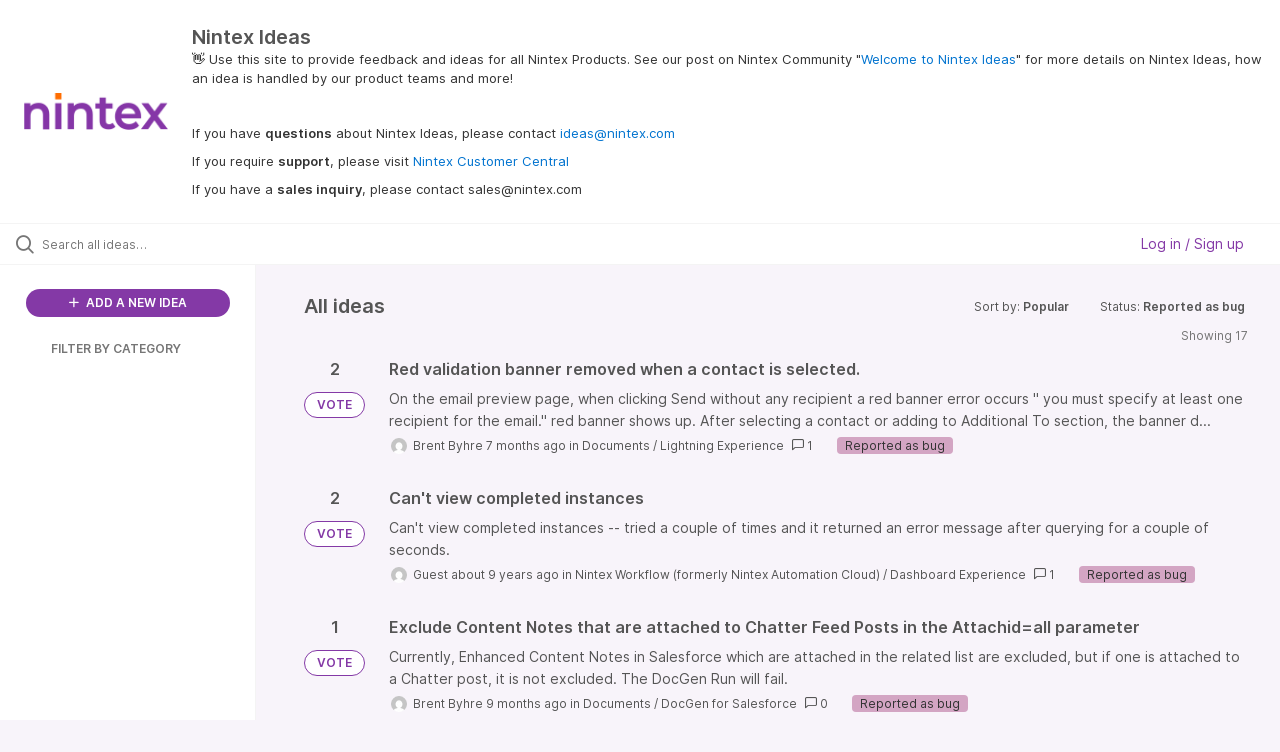

--- FILE ---
content_type: text/html; charset=utf-8
request_url: https://ideas.nintex.com/?category=7132504143663244295&sort=popular&status=7130737792660656556
body_size: 14781
content:
<!DOCTYPE html>
<html lang="en">
  <head>
      <script>
        window.overrideAssetHost = "https://ideas.nintex.com/assets/";
      </script>
    <meta http-equiv="X-UA-Compatible" content="IE=edge" />
    <meta http-equiv="Content-Type" content="text/html charset=UTF-8" />
    <meta name="publishing" content="true">
    <title>Nintex Ideas</title>

    <script>
//<![CDATA[

      window.ahaLoaded = false;
      window.isIdeaPortal = true;
      window.portalAssets = {"js":["/assets/runtime-v2-1a23b44e9319f4b4ccda5144e13cc063.js","/assets/vendor-v2-293da6da4776292faeaa6dd52cfcbc6e.js","/assets/idea_portals_new-v2-d2a79645a289b2d14dc6268d04bb9d8e.js","/assets/idea_portals_new-v2-2e9b634293fc970027d3d542a40fc1f4.css"]};

//]]>
</script>
      <script>
    window.sentryRelease = window.sentryRelease || "9ac63716aa";
  </script>



      <link rel="stylesheet" href="https://ideas.nintex.com/assets/idea_portals_new-v2-2e9b634293fc970027d3d542a40fc1f4.css" data-turbolinks-track="true" media="all" />
    <script src="https://ideas.nintex.com/assets/runtime-v2-1a23b44e9319f4b4ccda5144e13cc063.js" data-turbolinks-track="true"></script>
    <script src="https://ideas.nintex.com/assets/vendor-v2-293da6da4776292faeaa6dd52cfcbc6e.js" data-turbolinks-track="true"></script>
      <script src="https://ideas.nintex.com/assets/idea_portals_new-v2-d2a79645a289b2d14dc6268d04bb9d8e.js" data-turbolinks-track="true"></script>
    <meta name="csrf-param" content="authenticity_token" />
<meta name="csrf-token" content="oA-iCWjUf5JI7ySwIo5tBrCk0ie15ED5NKFmzrGw080dOkywQPOsOIvaPFv_3wfvWPvJHxQiVzwL_N2QHKk87Q" />
    <meta name="viewport" content="width=device-width, initial-scale=1" />
    <meta name="locale" content="en" />
    <meta name="portal-token" content="6a96720eae3b1ff1cbe70647fe002280" />
    <meta name="idea-portal-id" content="7130721632603266025" />


      <link rel="canonical" href="https://ideas.nintex.com/">
          <link rel="icon" href="https://ideas.nintex.com/portal-favicon.png?1743717969&amp;size=thumb16" />

      <style>
                :root {
          --accent-color: #8439A6;
          --accent-color-05: #8439A60D;
          --accent-color-15: #8439A626;
          --accent-color-80: #8439A6CC;
        }

      </style>
  </head>
  <body class="ideas-portal public">
    
    <style>
  
</style>

  <div class="skip-to-main-content">
    <a href="#main-content">Skip to Main Content</a>
  </div>


      <header class="portal-aha-header portal-aha-header--full">
        <a class="logo" href="/ideas">
          <img alt="Ideas Portal Logo" src="https://ideas.nintex.com/logo.png?i=1743718003" />
</a>        <div class="titles">
          <div class="title">
            Nintex Ideas
          </div>
            <div class="aha-editor-field aha-editor-field-subtitle">
              <p><span style="color:black;">👋</span> Use this site to provide feedback and ideas for all Nintex Products. See our post on Nintex Community "<a href="https://community.nintex.com/t5/Community-blogs/Welcome-to-Nintex-Ideas/ba-p/226320">Welcome to Nintex Ideas</a>" for more details on Nintex Ideas, how an idea is handled by our product teams and more!</p><p><br></p><p>If you have <b>questions</b> about Nintex Ideas, please contact <a href="mailto:ideas@nintex.com">ideas@nintex.com</a></p><p>If you require <b>support</b>, please visit <a href="https://customer.nintex.com/">Nintex Customer Central</a></p><p>If you have a <b>sales inquiry</b>, please contact sales@nintex.com</p>
            </div>
        </div>
    </header>


  <div class="search-bar">
    <div class="search-bar__search">
  <form class="idea-search-form" action="/ideas/search" accept-charset="UTF-8" method="get">
    <div class="search-field">
      <i class="aha-icon aha-icon-search"></i>
      <input type="text" name="query" id="query" class="search-query" placeholder="Search all ideas…" aria-label="Search all ideas…" />
      <input type="hidden" name="sort" id="sort" value="popular" autocomplete="off" />
      <input type="hidden" name="category" id="category" value="7132504143663244295" autocomplete="off" />
      
      <a class="aha-icon aha-icon-close clear-button hide" aria-label="Clear filter" href="/ideas?category=7132504143663244295&amp;sort=popular&amp;status=7130737792660656556"></a>
    </div>
</form></div>

<script>
//<![CDATA[

  (function() {
    function setSearchPlaceholderText() {
      if ($(window).width() < 500)
        $('.search-query').attr('placeholder', '');
      else
        $('.search-query').attr('placeholder', ("Search all ideas…"));
    }

    $(window).on('resize', () => {
      setSearchPlaceholderText();
    });

    setSearchPlaceholderText();
  })();

//]]>
</script>
      <div class="signup-link user-menu">
      <a class="login-link dropdown-with-caret" role="button" aria-expanded="false" href="/portal_session/new">
        Log in / Sign up
        <i class="fa-solid fa-sort-down"></i>
</a>

    <div class="login-popover popover portal-user">
      <!-- Alerts in this file are used for the app and portals, they must not use the aha-alert web component -->



<div class="email-popover ">
  <div class="arrow tooltip-arrow"></div>
  <form class="form-horizontal" action="/auth/redirect_to_auth" accept-charset="UTF-8" data-remote="true" method="post"><input type="hidden" name="authenticity_token" value="2NHJWZIr5NFALFaY5T_ChUKAV_OZlS51mxBO4-F6ir4Gh3a7sCKIEYOKCrJr3FNQKiG99svsGaWmw8C6HNvy7Q" autocomplete="off" />
    <h3>Please enter your email address</h3>
    <div class="control-group">
        <label class="control-label" aria-label="Please enter your email address" for="email"></label>
      <div class="controls">
        <input type="text" name="sessions[email]" id="email" placeholder="Enter email (name@example.com)" autocomplete="off" class="input-block-level" autofocus="autofocus" aria-required="true" />
      </div>
    </div>
    <div class="extra-fields"></div>

    <div class="control-group">
      <div class="controls">
        <input type="submit" name="commit" value="Next" class="btn btn-outline btn-primary pull-left" id="vote" data-disable-with="Sending…" />
      </div>
    </div>
    <div class="clearfix"></div>
</form></div>

    </div>
  </div>

  </div>


<div class="column-with-sidebar">
  <div class="portal-sidebar column-with-sidebar__sidebar" id="portal-sidebar">
    <a class="btn btn-primary add-idea-button" href="/ideas/new">
      <i class="aha-icon aha-icon-plus"></i>
      ADD A NEW IDEA
</a>


        <div class="collapsable-filter" id="category-filter" data-load-counts-url="/ideas/category_counts?category=7132504143663244295&amp;sort=popular&amp;status=7130737792660656556" data-filtered-project-ids="[]" data-filtered-category-ids="[]" data-multi-category-filter-enabled="true">
          <div class="filters-title-header">
            <h2 class="filters-title">
              <button class="expand-collapse" aria-expanded="false">
                <i class="fa-solid fa-chevron-right"></i>
                FILTER BY CATEGORY
              </button>
            </h2>
          </div>

          <ul class="portal-sidebar__section categories categories-filters filters hidden">
                
  <li id="project-6600850537481448423" class="category-filter-branch" data-filter-type="project" data-project-ref="NDS">
    <a class="filter" data-url-param-toggle-name="project" data-url-param-toggle-value="NDS" data-url-param-toggle-remove="page" href="/?category=7219000491915053995%2C7218995449818355984%2C7216504878015146100%2C7216504799988897205%2C7252725253377911591%2C7216504167493403209%2C7343409110398291590%2C7216502804279063896%2C7216512467959332567&amp;my_ideas=62zci5%2C1708740162&amp;project=NDS">
      <div class="category-filter-name">
        <i class="category-collapser fa-solid fa-chevron-right category-collapser--empty" tabindex="0" aria-expanded="false"></i>
        <span class="">
          Documents
        </span>
      </div>
      <div>
        <i class="aha-icon aha-icon-close hide"></i>
        <span class="count counts count--project"></span>
      </div>
</a>
    <ul class="categories-collapsed">
          <li id="category-7491356599635927048" data-filter-type="category">
  <a class="filter category-filter" data-url-param-toggle-name="category" data-url-param-toggle-value="7491356599635927048" data-url-param-toggle-remove="page" href="/?category=7491356599635927048&amp;my_ideas=62zci5%2C1708740162&amp;project=KRPA">
    <div class="category-filter-name">
      <i class="category-collapser category-filter-branch fa-solid fa-chevron-right category-collapser--empty" tabindex="0" aria-expanded="false"></i>
      <span>
        DocGen for Salesforce
      </span>
    </div>

    <div>
      <i class="aha-icon aha-icon-close hide"></i>
      <span class="count category-count"></span>
    </div>
</a>
    <ul class="categories-collapsed">
        <li id="category-7216502040196229978" data-filter-type="category">
  <a class="filter category-filter" data-url-param-toggle-name="category" data-url-param-toggle-value="7216502040196229978" data-url-param-toggle-remove="page" href="/?category=7216502040196229978&amp;my_ideas=62zci5%2C1708740162&amp;project=KRPA">
    <div class="category-filter-name">
      <i class="category-collapser category-filter-branch fa-solid fa-chevron-right category-collapser--empty" tabindex="0" aria-expanded="false"></i>
      <span>
        3rd Party Integration
      </span>
    </div>

    <div>
      <i class="aha-icon aha-icon-close hide"></i>
      <span class="count category-count"></span>
    </div>
</a>
</li>

        <li id="category-7216502069579560467" data-filter-type="category">
  <a class="filter category-filter" data-url-param-toggle-name="category" data-url-param-toggle-value="7216502069579560467" data-url-param-toggle-remove="page" href="/?category=7216502069579560467&amp;my_ideas=62zci5%2C1708740162&amp;project=KRPA">
    <div class="category-filter-name">
      <i class="category-collapser category-filter-branch fa-solid fa-chevron-right category-collapser--empty" tabindex="0" aria-expanded="false"></i>
      <span>
        Component Library
      </span>
    </div>

    <div>
      <i class="aha-icon aha-icon-close hide"></i>
      <span class="count category-count"></span>
    </div>
</a>
</li>

        <li id="category-7216502101813350554" data-filter-type="category">
  <a class="filter category-filter" data-url-param-toggle-name="category" data-url-param-toggle-value="7216502101813350554" data-url-param-toggle-remove="page" href="/?category=7216502101813350554&amp;my_ideas=62zci5%2C1708740162&amp;project=KRPA">
    <div class="category-filter-name">
      <i class="category-collapser category-filter-branch fa-solid fa-chevron-right category-collapser--empty" tabindex="0" aria-expanded="false"></i>
      <span>
        DDP Management and Creation
      </span>
    </div>

    <div>
      <i class="aha-icon aha-icon-close hide"></i>
      <span class="count category-count"></span>
    </div>
</a>
</li>

        <li id="category-7216502138508439193" data-filter-type="category">
  <a class="filter category-filter" data-url-param-toggle-name="category" data-url-param-toggle-value="7216502138508439193" data-url-param-toggle-remove="page" href="/?category=7216502138508439193&amp;my_ideas=62zci5%2C1708740162&amp;project=KRPA">
    <div class="category-filter-name">
      <i class="category-collapser category-filter-branch fa-solid fa-chevron-right category-collapser--empty" tabindex="0" aria-expanded="false"></i>
      <span>
        Documentation
      </span>
    </div>

    <div>
      <i class="aha-icon aha-icon-close hide"></i>
      <span class="count category-count"></span>
    </div>
</a>
</li>

        <li id="category-7216502367296556851" data-filter-type="category">
  <a class="filter category-filter" data-url-param-toggle-name="category" data-url-param-toggle-value="7216502367296556851" data-url-param-toggle-remove="page" href="/?category=7216502367296556851&amp;my_ideas=62zci5%2C1708740162&amp;project=KRPA">
    <div class="category-filter-name">
      <i class="category-collapser category-filter-branch fa-solid fa-chevron-right category-collapser--empty" tabindex="0" aria-expanded="false"></i>
      <span>
        Document Automation
      </span>
    </div>

    <div>
      <i class="aha-icon aha-icon-close hide"></i>
      <span class="count category-count"></span>
    </div>
</a>
</li>

        <li id="category-7216502737399890279" data-filter-type="category">
  <a class="filter category-filter" data-url-param-toggle-name="category" data-url-param-toggle-value="7216502737399890279" data-url-param-toggle-remove="page" href="/?category=7216502737399890279&amp;my_ideas=62zci5%2C1708740162&amp;project=KRPA">
    <div class="category-filter-name">
      <i class="category-collapser category-filter-branch fa-solid fa-chevron-right category-collapser--empty" tabindex="0" aria-expanded="false"></i>
      <span>
        Installation
      </span>
    </div>

    <div>
      <i class="aha-icon aha-icon-close hide"></i>
      <span class="count category-count"></span>
    </div>
</a>
</li>

        <li id="category-7216502767084734494" data-filter-type="category">
  <a class="filter category-filter" data-url-param-toggle-name="category" data-url-param-toggle-value="7216502767084734494" data-url-param-toggle-remove="page" href="/?category=7216502767084734494&amp;my_ideas=62zci5%2C1708740162&amp;project=KRPA">
    <div class="category-filter-name">
      <i class="category-collapser category-filter-branch fa-solid fa-chevron-right category-collapser--empty" tabindex="0" aria-expanded="false"></i>
      <span>
        Lightning Experience
      </span>
    </div>

    <div>
      <i class="aha-icon aha-icon-close hide"></i>
      <span class="count category-count"></span>
    </div>
</a>
</li>

        <li id="category-7216502804279063896" data-filter-type="category">
  <a class="filter category-filter" data-url-param-toggle-name="category" data-url-param-toggle-value="7216502804279063896" data-url-param-toggle-remove="page" href="/?category=7216502804279063896&amp;my_ideas=62zci5%2C1708740162&amp;project=KRPA">
    <div class="category-filter-name">
      <i class="category-collapser category-filter-branch fa-solid fa-chevron-right category-collapser--empty" tabindex="0" aria-expanded="false"></i>
      <span>
        Salesforce 1
      </span>
    </div>

    <div>
      <i class="aha-icon aha-icon-close hide"></i>
      <span class="count category-count"></span>
    </div>
</a>
</li>

        <li id="category-7216502837424518785" data-filter-type="category">
  <a class="filter category-filter" data-url-param-toggle-name="category" data-url-param-toggle-value="7216502837424518785" data-url-param-toggle-remove="page" href="/?category=7216502837424518785&amp;my_ideas=62zci5%2C1708740162&amp;project=KRPA">
    <div class="category-filter-name">
      <i class="category-collapser category-filter-branch fa-solid fa-chevron-right category-collapser--empty" tabindex="0" aria-expanded="false"></i>
      <span>
        Setup and Configuration
      </span>
    </div>

    <div>
      <i class="aha-icon aha-icon-close hide"></i>
      <span class="count category-count"></span>
    </div>
</a>
</li>

        <li id="category-7216502880022727415" data-filter-type="category">
  <a class="filter category-filter" data-url-param-toggle-name="category" data-url-param-toggle-value="7216502880022727415" data-url-param-toggle-remove="page" href="/?category=7216502880022727415&amp;my_ideas=62zci5%2C1708740162&amp;project=KRPA">
    <div class="category-filter-name">
      <i class="category-collapser category-filter-branch fa-solid fa-chevron-right category-collapser--empty" tabindex="0" aria-expanded="false"></i>
      <span>
        UX/UI
      </span>
    </div>

    <div>
      <i class="aha-icon aha-icon-close hide"></i>
      <span class="count category-count"></span>
    </div>
</a>
</li>

    </ul>
</li>

  <li id="category-7491357305592330967" data-filter-type="category">
  <a class="filter category-filter" data-url-param-toggle-name="category" data-url-param-toggle-value="7491357305592330967" data-url-param-toggle-remove="page" href="/?category=7491357305592330967&amp;my_ideas=62zci5%2C1708740162&amp;project=KRPA">
    <div class="category-filter-name">
      <i class="category-collapser category-filter-branch fa-solid fa-chevron-right category-collapser--empty" tabindex="0" aria-expanded="false"></i>
      <span>
        Nintex DocGen
      </span>
    </div>

    <div>
      <i class="aha-icon aha-icon-close hide"></i>
      <span class="count category-count"></span>
    </div>
</a>
    <ul class="categories-collapsed">
        <li id="category-7491357652105420635" data-filter-type="category">
  <a class="filter category-filter" data-url-param-toggle-name="category" data-url-param-toggle-value="7491357652105420635" data-url-param-toggle-remove="page" href="/?category=7491357652105420635&amp;my_ideas=62zci5%2C1708740162&amp;project=KRPA">
    <div class="category-filter-name">
      <i class="category-collapser category-filter-branch fa-solid fa-chevron-right category-collapser--empty" tabindex="0" aria-expanded="false"></i>
      <span>
        3rd Party Integration
      </span>
    </div>

    <div>
      <i class="aha-icon aha-icon-close hide"></i>
      <span class="count category-count"></span>
    </div>
</a>
</li>

        <li id="category-7491357574944286607" data-filter-type="category">
  <a class="filter category-filter" data-url-param-toggle-name="category" data-url-param-toggle-value="7491357574944286607" data-url-param-toggle-remove="page" href="/?category=7491357574944286607&amp;my_ideas=62zci5%2C1708740162&amp;project=KRPA">
    <div class="category-filter-name">
      <i class="category-collapser category-filter-branch fa-solid fa-chevron-right category-collapser--empty" tabindex="0" aria-expanded="false"></i>
      <span>
        UX/UI
      </span>
    </div>

    <div>
      <i class="aha-icon aha-icon-close hide"></i>
      <span class="count category-count"></span>
    </div>
</a>
</li>

    </ul>
</li>


    </ul>
  </li>

  <li id="project-6893954844095331146" class="category-filter-branch" data-filter-type="project" data-project-ref="K25">
    <a class="filter" data-url-param-toggle-name="project" data-url-param-toggle-value="K25" data-url-param-toggle-remove="page" href="/?category=7219000491915053995%2C7218995449818355984%2C7216504878015146100%2C7216504799988897205%2C7252725253377911591%2C7216504167493403209%2C7343409110398291590%2C7216502804279063896%2C7216512467959332567&amp;my_ideas=62zci5%2C1708740162&amp;project=K25">
      <div class="category-filter-name">
        <i class="category-collapser fa-solid fa-chevron-right category-collapser--empty" tabindex="0" aria-expanded="false"></i>
        <span class="">
          K2
        </span>
      </div>
      <div>
        <i class="aha-icon aha-icon-close hide"></i>
        <span class="count counts count--project"></span>
      </div>
</a>
    <ul class="categories-collapsed">
          <li id="category-7216504678905477726" data-filter-type="category">
  <a class="filter category-filter" data-url-param-toggle-name="category" data-url-param-toggle-value="7216504678905477726" data-url-param-toggle-remove="page" href="/?category=7216504678905477726&amp;my_ideas=62zci5%2C1708740162&amp;project=KRPA">
    <div class="category-filter-name">
      <i class="category-collapser category-filter-branch fa-solid fa-chevron-right category-collapser--empty" tabindex="0" aria-expanded="false"></i>
      <span>
        App Wizard
      </span>
    </div>

    <div>
      <i class="aha-icon aha-icon-close hide"></i>
      <span class="count category-count"></span>
    </div>
</a>
</li>

  <li id="category-7216504706506765985" data-filter-type="category">
  <a class="filter category-filter" data-url-param-toggle-name="category" data-url-param-toggle-value="7216504706506765985" data-url-param-toggle-remove="page" href="/?category=7216504706506765985&amp;my_ideas=62zci5%2C1708740162&amp;project=KRPA">
    <div class="category-filter-name">
      <i class="category-collapser category-filter-branch fa-solid fa-chevron-right category-collapser--empty" tabindex="0" aria-expanded="false"></i>
      <span>
        Identity
      </span>
    </div>

    <div>
      <i class="aha-icon aha-icon-close hide"></i>
      <span class="count category-count"></span>
    </div>
</a>
</li>

  <li id="category-7216504736112581004" data-filter-type="category">
  <a class="filter category-filter" data-url-param-toggle-name="category" data-url-param-toggle-value="7216504736112581004" data-url-param-toggle-remove="page" href="/?category=7216504736112581004&amp;my_ideas=62zci5%2C1708740162&amp;project=KRPA">
    <div class="category-filter-name">
      <i class="category-collapser category-filter-branch fa-solid fa-chevron-right category-collapser--empty" tabindex="0" aria-expanded="false"></i>
      <span>
        Integration
      </span>
    </div>

    <div>
      <i class="aha-icon aha-icon-close hide"></i>
      <span class="count category-count"></span>
    </div>
</a>
</li>

  <li id="category-7216504771547374637" data-filter-type="category">
  <a class="filter category-filter" data-url-param-toggle-name="category" data-url-param-toggle-value="7216504771547374637" data-url-param-toggle-remove="page" href="/?category=7216504771547374637&amp;my_ideas=62zci5%2C1708740162&amp;project=KRPA">
    <div class="category-filter-name">
      <i class="category-collapser category-filter-branch fa-solid fa-chevron-right category-collapser--empty" tabindex="0" aria-expanded="false"></i>
      <span>
        K2 for SharePoint
      </span>
    </div>

    <div>
      <i class="aha-icon aha-icon-close hide"></i>
      <span class="count category-count"></span>
    </div>
</a>
</li>

  <li id="category-7216504799988897205" data-filter-type="category">
  <a class="filter category-filter" data-url-param-toggle-name="category" data-url-param-toggle-value="7216504799988897205" data-url-param-toggle-remove="page" href="/?category=7216504799988897205&amp;my_ideas=62zci5%2C1708740162&amp;project=KRPA">
    <div class="category-filter-name">
      <i class="category-collapser category-filter-branch fa-solid fa-chevron-right category-collapser--empty" tabindex="0" aria-expanded="false"></i>
      <span>
        Management
      </span>
    </div>

    <div>
      <i class="aha-icon aha-icon-close hide"></i>
      <span class="count category-count"></span>
    </div>
</a>
</li>

  <li id="category-7216504824618200751" data-filter-type="category">
  <a class="filter category-filter" data-url-param-toggle-name="category" data-url-param-toggle-value="7216504824618200751" data-url-param-toggle-remove="page" href="/?category=7216504824618200751&amp;my_ideas=62zci5%2C1708740162&amp;project=KRPA">
    <div class="category-filter-name">
      <i class="category-collapser category-filter-branch fa-solid fa-chevron-right category-collapser--empty" tabindex="0" aria-expanded="false"></i>
      <span>
        Mobile
      </span>
    </div>

    <div>
      <i class="aha-icon aha-icon-close hide"></i>
      <span class="count category-count"></span>
    </div>
</a>
</li>

  <li id="category-7216504851466346731" data-filter-type="category">
  <a class="filter category-filter" data-url-param-toggle-name="category" data-url-param-toggle-value="7216504851466346731" data-url-param-toggle-remove="page" href="/?category=7216504851466346731&amp;my_ideas=62zci5%2C1708740162&amp;project=KRPA">
    <div class="category-filter-name">
      <i class="category-collapser category-filter-branch fa-solid fa-chevron-right category-collapser--empty" tabindex="0" aria-expanded="false"></i>
      <span>
        Other
      </span>
    </div>

    <div>
      <i class="aha-icon aha-icon-close hide"></i>
      <span class="count category-count"></span>
    </div>
</a>
</li>

  <li id="category-7216504878015146100" data-filter-type="category">
  <a class="filter category-filter" data-url-param-toggle-name="category" data-url-param-toggle-value="7216504878015146100" data-url-param-toggle-remove="page" href="/?category=7216504878015146100&amp;my_ideas=62zci5%2C1708740162&amp;project=KRPA">
    <div class="category-filter-name">
      <i class="category-collapser category-filter-branch fa-solid fa-chevron-right category-collapser--empty" tabindex="0" aria-expanded="false"></i>
      <span>
        Package &amp; Deploy
      </span>
    </div>

    <div>
      <i class="aha-icon aha-icon-close hide"></i>
      <span class="count category-count"></span>
    </div>
</a>
</li>

  <li id="category-7216504913631005484" data-filter-type="category">
  <a class="filter category-filter" data-url-param-toggle-name="category" data-url-param-toggle-value="7216504913631005484" data-url-param-toggle-remove="page" href="/?category=7216504913631005484&amp;my_ideas=62zci5%2C1708740162&amp;project=KRPA">
    <div class="category-filter-name">
      <i class="category-collapser category-filter-branch fa-solid fa-chevron-right category-collapser--empty" tabindex="0" aria-expanded="false"></i>
      <span>
        Reporting
      </span>
    </div>

    <div>
      <i class="aha-icon aha-icon-close hide"></i>
      <span class="count category-count"></span>
    </div>
</a>
</li>

  <li id="category-7216504939837263169" data-filter-type="category">
  <a class="filter category-filter" data-url-param-toggle-name="category" data-url-param-toggle-value="7216504939837263169" data-url-param-toggle-remove="page" href="/?category=7216504939837263169&amp;my_ideas=62zci5%2C1708740162&amp;project=KRPA">
    <div class="category-filter-name">
      <i class="category-collapser category-filter-branch fa-solid fa-chevron-right category-collapser--empty" tabindex="0" aria-expanded="false"></i>
      <span>
        Security
      </span>
    </div>

    <div>
      <i class="aha-icon aha-icon-close hide"></i>
      <span class="count category-count"></span>
    </div>
</a>
</li>

  <li id="category-7216504967939828495" data-filter-type="category">
  <a class="filter category-filter" data-url-param-toggle-name="category" data-url-param-toggle-value="7216504967939828495" data-url-param-toggle-remove="page" href="/?category=7216504967939828495&amp;my_ideas=62zci5%2C1708740162&amp;project=KRPA">
    <div class="category-filter-name">
      <i class="category-collapser category-filter-branch fa-solid fa-chevron-right category-collapser--empty" tabindex="0" aria-expanded="false"></i>
      <span>
        SmartBox
      </span>
    </div>

    <div>
      <i class="aha-icon aha-icon-close hide"></i>
      <span class="count category-count"></span>
    </div>
</a>
</li>

  <li id="category-7216504994801243813" data-filter-type="category">
  <a class="filter category-filter" data-url-param-toggle-name="category" data-url-param-toggle-value="7216504994801243813" data-url-param-toggle-remove="page" href="/?category=7216504994801243813&amp;my_ideas=62zci5%2C1708740162&amp;project=KRPA">
    <div class="category-filter-name">
      <i class="category-collapser category-filter-branch fa-solid fa-chevron-right category-collapser--empty" tabindex="0" aria-expanded="false"></i>
      <span>
        SmartForms
      </span>
    </div>

    <div>
      <i class="aha-icon aha-icon-close hide"></i>
      <span class="count category-count"></span>
    </div>
</a>
</li>

  <li id="category-7216505018698464332" data-filter-type="category">
  <a class="filter category-filter" data-url-param-toggle-name="category" data-url-param-toggle-value="7216505018698464332" data-url-param-toggle-remove="page" href="/?category=7216505018698464332&amp;my_ideas=62zci5%2C1708740162&amp;project=KRPA">
    <div class="category-filter-name">
      <i class="category-collapser category-filter-branch fa-solid fa-chevron-right category-collapser--empty" tabindex="0" aria-expanded="false"></i>
      <span>
        SmartObjects
      </span>
    </div>

    <div>
      <i class="aha-icon aha-icon-close hide"></i>
      <span class="count category-count"></span>
    </div>
</a>
</li>

  <li id="category-7216505046092872960" data-filter-type="category">
  <a class="filter category-filter" data-url-param-toggle-name="category" data-url-param-toggle-value="7216505046092872960" data-url-param-toggle-remove="page" href="/?category=7216505046092872960&amp;my_ideas=62zci5%2C1708740162&amp;project=KRPA">
    <div class="category-filter-name">
      <i class="category-collapser category-filter-branch fa-solid fa-chevron-right category-collapser--empty" tabindex="0" aria-expanded="false"></i>
      <span>
        SmartStarters
      </span>
    </div>

    <div>
      <i class="aha-icon aha-icon-close hide"></i>
      <span class="count category-count"></span>
    </div>
</a>
</li>

  <li id="category-7216505074152388145" data-filter-type="category">
  <a class="filter category-filter" data-url-param-toggle-name="category" data-url-param-toggle-value="7216505074152388145" data-url-param-toggle-remove="page" href="/?category=7216505074152388145&amp;my_ideas=62zci5%2C1708740162&amp;project=KRPA">
    <div class="category-filter-name">
      <i class="category-collapser category-filter-branch fa-solid fa-chevron-right category-collapser--empty" tabindex="0" aria-expanded="false"></i>
      <span>
        Workflow
      </span>
    </div>

    <div>
      <i class="aha-icon aha-icon-close hide"></i>
      <span class="count category-count"></span>
    </div>
</a>
</li>

  <li id="category-7216505104902762078" data-filter-type="category">
  <a class="filter category-filter" data-url-param-toggle-name="category" data-url-param-toggle-value="7216505104902762078" data-url-param-toggle-remove="page" href="/?category=7216505104902762078&amp;my_ideas=62zci5%2C1708740162&amp;project=KRPA">
    <div class="category-filter-name">
      <i class="category-collapser category-filter-branch fa-solid fa-chevron-right category-collapser--empty" tabindex="0" aria-expanded="false"></i>
      <span>
        Workspace
      </span>
    </div>

    <div>
      <i class="aha-icon aha-icon-close hide"></i>
      <span class="count category-count"></span>
    </div>
</a>
</li>


    </ul>
  </li>

  <li id="project-6916631147206475972" class="category-filter-branch" data-filter-type="project" data-project-ref="K2C">
    <a class="filter" data-url-param-toggle-name="project" data-url-param-toggle-value="K2C" data-url-param-toggle-remove="page" href="/?category=7219000491915053995%2C7218995449818355984%2C7216504878015146100%2C7216504799988897205%2C7252725253377911591%2C7216504167493403209%2C7343409110398291590%2C7216502804279063896%2C7216512467959332567&amp;my_ideas=62zci5%2C1708740162&amp;project=K2C">
      <div class="category-filter-name">
        <i class="category-collapser fa-solid fa-chevron-right category-collapser--empty" tabindex="0" aria-expanded="false"></i>
        <span class="">
          K2 Cloud
        </span>
      </div>
      <div>
        <i class="aha-icon aha-icon-close hide"></i>
        <span class="count counts count--project"></span>
      </div>
</a>
    <ul class="categories-collapsed">
          <li id="category-7216503663703162498" data-filter-type="category">
  <a class="filter category-filter" data-url-param-toggle-name="category" data-url-param-toggle-value="7216503663703162498" data-url-param-toggle-remove="page" href="/?category=7216503663703162498&amp;my_ideas=62zci5%2C1708740162&amp;project=KRPA">
    <div class="category-filter-name">
      <i class="category-collapser category-filter-branch fa-solid fa-chevron-right category-collapser--empty" tabindex="0" aria-expanded="false"></i>
      <span>
        App Wizard
      </span>
    </div>

    <div>
      <i class="aha-icon aha-icon-close hide"></i>
      <span class="count category-count"></span>
    </div>
</a>
</li>

  <li id="category-7216503700011752076" data-filter-type="category">
  <a class="filter category-filter" data-url-param-toggle-name="category" data-url-param-toggle-value="7216503700011752076" data-url-param-toggle-remove="page" href="/?category=7216503700011752076&amp;my_ideas=62zci5%2C1708740162&amp;project=KRPA">
    <div class="category-filter-name">
      <i class="category-collapser category-filter-branch fa-solid fa-chevron-right category-collapser--empty" tabindex="0" aria-expanded="false"></i>
      <span>
        Identity
      </span>
    </div>

    <div>
      <i class="aha-icon aha-icon-close hide"></i>
      <span class="count category-count"></span>
    </div>
</a>
</li>

  <li id="category-7216503736587356302" data-filter-type="category">
  <a class="filter category-filter" data-url-param-toggle-name="category" data-url-param-toggle-value="7216503736587356302" data-url-param-toggle-remove="page" href="/?category=7216503736587356302&amp;my_ideas=62zci5%2C1708740162&amp;project=KRPA">
    <div class="category-filter-name">
      <i class="category-collapser category-filter-branch fa-solid fa-chevron-right category-collapser--empty" tabindex="0" aria-expanded="false"></i>
      <span>
        Integration
      </span>
    </div>

    <div>
      <i class="aha-icon aha-icon-close hide"></i>
      <span class="count category-count"></span>
    </div>
</a>
</li>

  <li id="category-7216503780429903487" data-filter-type="category">
  <a class="filter category-filter" data-url-param-toggle-name="category" data-url-param-toggle-value="7216503780429903487" data-url-param-toggle-remove="page" href="/?category=7216503780429903487&amp;my_ideas=62zci5%2C1708740162&amp;project=KRPA">
    <div class="category-filter-name">
      <i class="category-collapser category-filter-branch fa-solid fa-chevron-right category-collapser--empty" tabindex="0" aria-expanded="false"></i>
      <span>
        K2 Cloud Secure Data Access
      </span>
    </div>

    <div>
      <i class="aha-icon aha-icon-close hide"></i>
      <span class="count category-count"></span>
    </div>
</a>
</li>

  <li id="category-7216503814528116424" data-filter-type="category">
  <a class="filter category-filter" data-url-param-toggle-name="category" data-url-param-toggle-value="7216503814528116424" data-url-param-toggle-remove="page" href="/?category=7216503814528116424&amp;my_ideas=62zci5%2C1708740162&amp;project=KRPA">
    <div class="category-filter-name">
      <i class="category-collapser category-filter-branch fa-solid fa-chevron-right category-collapser--empty" tabindex="0" aria-expanded="false"></i>
      <span>
        K2 for SharePoint
      </span>
    </div>

    <div>
      <i class="aha-icon aha-icon-close hide"></i>
      <span class="count category-count"></span>
    </div>
</a>
</li>

  <li id="category-7216503844139385303" data-filter-type="category">
  <a class="filter category-filter" data-url-param-toggle-name="category" data-url-param-toggle-value="7216503844139385303" data-url-param-toggle-remove="page" href="/?category=7216503844139385303&amp;my_ideas=62zci5%2C1708740162&amp;project=KRPA">
    <div class="category-filter-name">
      <i class="category-collapser category-filter-branch fa-solid fa-chevron-right category-collapser--empty" tabindex="0" aria-expanded="false"></i>
      <span>
        Management
      </span>
    </div>

    <div>
      <i class="aha-icon aha-icon-close hide"></i>
      <span class="count category-count"></span>
    </div>
</a>
</li>

  <li id="category-7216503873860689500" data-filter-type="category">
  <a class="filter category-filter" data-url-param-toggle-name="category" data-url-param-toggle-value="7216503873860689500" data-url-param-toggle-remove="page" href="/?category=7216503873860689500&amp;my_ideas=62zci5%2C1708740162&amp;project=KRPA">
    <div class="category-filter-name">
      <i class="category-collapser category-filter-branch fa-solid fa-chevron-right category-collapser--empty" tabindex="0" aria-expanded="false"></i>
      <span>
        Mobile
      </span>
    </div>

    <div>
      <i class="aha-icon aha-icon-close hide"></i>
      <span class="count category-count"></span>
    </div>
</a>
</li>

  <li id="category-7216503903419248623" data-filter-type="category">
  <a class="filter category-filter" data-url-param-toggle-name="category" data-url-param-toggle-value="7216503903419248623" data-url-param-toggle-remove="page" href="/?category=7216503903419248623&amp;my_ideas=62zci5%2C1708740162&amp;project=KRPA">
    <div class="category-filter-name">
      <i class="category-collapser category-filter-branch fa-solid fa-chevron-right category-collapser--empty" tabindex="0" aria-expanded="false"></i>
      <span>
        Other
      </span>
    </div>

    <div>
      <i class="aha-icon aha-icon-close hide"></i>
      <span class="count category-count"></span>
    </div>
</a>
</li>

  <li id="category-7216503933278579586" data-filter-type="category">
  <a class="filter category-filter" data-url-param-toggle-name="category" data-url-param-toggle-value="7216503933278579586" data-url-param-toggle-remove="page" href="/?category=7216503933278579586&amp;my_ideas=62zci5%2C1708740162&amp;project=KRPA">
    <div class="category-filter-name">
      <i class="category-collapser category-filter-branch fa-solid fa-chevron-right category-collapser--empty" tabindex="0" aria-expanded="false"></i>
      <span>
        Package &amp; Deploy
      </span>
    </div>

    <div>
      <i class="aha-icon aha-icon-close hide"></i>
      <span class="count category-count"></span>
    </div>
</a>
</li>

  <li id="category-7216503961339530000" data-filter-type="category">
  <a class="filter category-filter" data-url-param-toggle-name="category" data-url-param-toggle-value="7216503961339530000" data-url-param-toggle-remove="page" href="/?category=7216503961339530000&amp;my_ideas=62zci5%2C1708740162&amp;project=KRPA">
    <div class="category-filter-name">
      <i class="category-collapser category-filter-branch fa-solid fa-chevron-right category-collapser--empty" tabindex="0" aria-expanded="false"></i>
      <span>
        Reporting
      </span>
    </div>

    <div>
      <i class="aha-icon aha-icon-close hide"></i>
      <span class="count category-count"></span>
    </div>
</a>
</li>

  <li id="category-7216503990675143325" data-filter-type="category">
  <a class="filter category-filter" data-url-param-toggle-name="category" data-url-param-toggle-value="7216503990675143325" data-url-param-toggle-remove="page" href="/?category=7216503990675143325&amp;my_ideas=62zci5%2C1708740162&amp;project=KRPA">
    <div class="category-filter-name">
      <i class="category-collapser category-filter-branch fa-solid fa-chevron-right category-collapser--empty" tabindex="0" aria-expanded="false"></i>
      <span>
        Security
      </span>
    </div>

    <div>
      <i class="aha-icon aha-icon-close hide"></i>
      <span class="count category-count"></span>
    </div>
</a>
</li>

  <li id="category-7216504018994674169" data-filter-type="category">
  <a class="filter category-filter" data-url-param-toggle-name="category" data-url-param-toggle-value="7216504018994674169" data-url-param-toggle-remove="page" href="/?category=7216504018994674169&amp;my_ideas=62zci5%2C1708740162&amp;project=KRPA">
    <div class="category-filter-name">
      <i class="category-collapser category-filter-branch fa-solid fa-chevron-right category-collapser--empty" tabindex="0" aria-expanded="false"></i>
      <span>
        SmartBox
      </span>
    </div>

    <div>
      <i class="aha-icon aha-icon-close hide"></i>
      <span class="count category-count"></span>
    </div>
</a>
</li>

  <li id="category-7216504051574822383" data-filter-type="category">
  <a class="filter category-filter" data-url-param-toggle-name="category" data-url-param-toggle-value="7216504051574822383" data-url-param-toggle-remove="page" href="/?category=7216504051574822383&amp;my_ideas=62zci5%2C1708740162&amp;project=KRPA">
    <div class="category-filter-name">
      <i class="category-collapser category-filter-branch fa-solid fa-chevron-right category-collapser--empty" tabindex="0" aria-expanded="false"></i>
      <span>
        SmartForms
      </span>
    </div>

    <div>
      <i class="aha-icon aha-icon-close hide"></i>
      <span class="count category-count"></span>
    </div>
</a>
</li>

  <li id="category-7216504081833107696" data-filter-type="category">
  <a class="filter category-filter" data-url-param-toggle-name="category" data-url-param-toggle-value="7216504081833107696" data-url-param-toggle-remove="page" href="/?category=7216504081833107696&amp;my_ideas=62zci5%2C1708740162&amp;project=KRPA">
    <div class="category-filter-name">
      <i class="category-collapser category-filter-branch fa-solid fa-chevron-right category-collapser--empty" tabindex="0" aria-expanded="false"></i>
      <span>
        SmartObjects
      </span>
    </div>

    <div>
      <i class="aha-icon aha-icon-close hide"></i>
      <span class="count category-count"></span>
    </div>
</a>
</li>

  <li id="category-7216504112452437207" data-filter-type="category">
  <a class="filter category-filter" data-url-param-toggle-name="category" data-url-param-toggle-value="7216504112452437207" data-url-param-toggle-remove="page" href="/?category=7216504112452437207&amp;my_ideas=62zci5%2C1708740162&amp;project=KRPA">
    <div class="category-filter-name">
      <i class="category-collapser category-filter-branch fa-solid fa-chevron-right category-collapser--empty" tabindex="0" aria-expanded="false"></i>
      <span>
        SmartStarters
      </span>
    </div>

    <div>
      <i class="aha-icon aha-icon-close hide"></i>
      <span class="count category-count"></span>
    </div>
</a>
</li>

  <li id="category-7216504141407656273" data-filter-type="category">
  <a class="filter category-filter" data-url-param-toggle-name="category" data-url-param-toggle-value="7216504141407656273" data-url-param-toggle-remove="page" href="/?category=7216504141407656273&amp;my_ideas=62zci5%2C1708740162&amp;project=KRPA">
    <div class="category-filter-name">
      <i class="category-collapser category-filter-branch fa-solid fa-chevron-right category-collapser--empty" tabindex="0" aria-expanded="false"></i>
      <span>
        Workflow
      </span>
    </div>

    <div>
      <i class="aha-icon aha-icon-close hide"></i>
      <span class="count category-count"></span>
    </div>
</a>
</li>

  <li id="category-7216504167493403209" data-filter-type="category">
  <a class="filter category-filter" data-url-param-toggle-name="category" data-url-param-toggle-value="7216504167493403209" data-url-param-toggle-remove="page" href="/?category=7216504167493403209&amp;my_ideas=62zci5%2C1708740162&amp;project=KRPA">
    <div class="category-filter-name">
      <i class="category-collapser category-filter-branch fa-solid fa-chevron-right category-collapser--empty" tabindex="0" aria-expanded="false"></i>
      <span>
        Workspace
      </span>
    </div>

    <div>
      <i class="aha-icon aha-icon-close hide"></i>
      <span class="count category-count"></span>
    </div>
</a>
</li>


    </ul>
  </li>

  <li id="project-7296714740784790810" class="category-filter-branch" data-filter-type="project" data-project-ref="CAP">
    <a class="filter" data-url-param-toggle-name="project" data-url-param-toggle-value="CAP" data-url-param-toggle-remove="page" href="/?category=7219000491915053995%2C7218995449818355984%2C7216504878015146100%2C7216504799988897205%2C7252725253377911591%2C7216504167493403209%2C7343409110398291590%2C7216502804279063896%2C7216512467959332567&amp;my_ideas=62zci5%2C1708740162&amp;project=CAP">
      <div class="category-filter-name">
        <i class="category-collapser fa-solid fa-chevron-right category-collapser--empty" tabindex="0" aria-expanded="false"></i>
        <span class="">
          Nintex Apps
        </span>
      </div>
      <div>
        <i class="aha-icon aha-icon-close hide"></i>
        <span class="count counts count--project"></span>
      </div>
</a>
    <ul class="categories-collapsed">
          <li id="category-7338202624208058853" data-filter-type="category">
  <a class="filter category-filter" data-url-param-toggle-name="category" data-url-param-toggle-value="7338202624208058853" data-url-param-toggle-remove="page" href="/?category=7338202624208058853&amp;my_ideas=62zci5%2C1708740162&amp;project=KRPA">
    <div class="category-filter-name">
      <i class="category-collapser category-filter-branch fa-solid fa-chevron-right category-collapser--empty" tabindex="0" aria-expanded="false"></i>
      <span>
        Nintex Apps for Platform
      </span>
    </div>

    <div>
      <i class="aha-icon aha-icon-close hide"></i>
      <span class="count category-count"></span>
    </div>
</a>
</li>

  <li id="category-7338202559681908648" data-filter-type="category">
  <a class="filter category-filter" data-url-param-toggle-name="category" data-url-param-toggle-value="7338202559681908648" data-url-param-toggle-remove="page" href="/?category=7338202559681908648&amp;my_ideas=62zci5%2C1708740162&amp;project=KRPA">
    <div class="category-filter-name">
      <i class="category-collapser category-filter-branch fa-solid fa-chevron-right category-collapser--empty" tabindex="0" aria-expanded="false"></i>
      <span>
        Nintex Apps for Salesforce
      </span>
    </div>

    <div>
      <i class="aha-icon aha-icon-close hide"></i>
      <span class="count category-count"></span>
    </div>
</a>
</li>


    </ul>
  </li>

  <li id="project-6986640204622269931" class="category-filter-branch" data-filter-type="project" data-project-ref="NTXAS">
    <a class="filter" data-url-param-toggle-name="project" data-url-param-toggle-value="NTXAS" data-url-param-toggle-remove="page" href="/?category=7219000491915053995%2C7218995449818355984%2C7216504878015146100%2C7216504799988897205%2C7252725253377911591%2C7216504167493403209%2C7343409110398291590%2C7216502804279063896%2C7216512467959332567&amp;my_ideas=62zci5%2C1708740162&amp;project=NTXAS">
      <div class="category-filter-name">
        <i class="category-collapser fa-solid fa-chevron-right category-collapser--empty" tabindex="0" aria-expanded="false"></i>
        <span class="">
          Nintex eSign (formerly Nintex AssureSign)
        </span>
      </div>
      <div>
        <i class="aha-icon aha-icon-close hide"></i>
        <span class="count counts count--project"></span>
      </div>
</a>
    <ul class="categories-collapsed">
          <li id="category-7216500513617218227" data-filter-type="category">
  <a class="filter category-filter" data-url-param-toggle-name="category" data-url-param-toggle-value="7216500513617218227" data-url-param-toggle-remove="page" href="/?category=7216500513617218227&amp;my_ideas=62zci5%2C1708740162&amp;project=KRPA">
    <div class="category-filter-name">
      <i class="category-collapser category-filter-branch fa-solid fa-chevron-right category-collapser--empty" tabindex="0" aria-expanded="false"></i>
      <span>
        Account Administration
      </span>
    </div>

    <div>
      <i class="aha-icon aha-icon-close hide"></i>
      <span class="count category-count"></span>
    </div>
</a>
</li>

  <li id="category-7216500553337982372" data-filter-type="category">
  <a class="filter category-filter" data-url-param-toggle-name="category" data-url-param-toggle-value="7216500553337982372" data-url-param-toggle-remove="page" href="/?category=7216500553337982372&amp;my_ideas=62zci5%2C1708740162&amp;project=KRPA">
    <div class="category-filter-name">
      <i class="category-collapser category-filter-branch fa-solid fa-chevron-right category-collapser--empty" tabindex="0" aria-expanded="false"></i>
      <span>
        API
      </span>
    </div>

    <div>
      <i class="aha-icon aha-icon-close hide"></i>
      <span class="count category-count"></span>
    </div>
</a>
</li>

  <li id="category-7216500596394544168" data-filter-type="category">
  <a class="filter category-filter" data-url-param-toggle-name="category" data-url-param-toggle-value="7216500596394544168" data-url-param-toggle-remove="page" href="/?category=7216500596394544168&amp;my_ideas=62zci5%2C1708740162&amp;project=KRPA">
    <div class="category-filter-name">
      <i class="category-collapser category-filter-branch fa-solid fa-chevron-right category-collapser--empty" tabindex="0" aria-expanded="false"></i>
      <span>
        Integrations (Salesforce, Dynamics 365 &amp; more)
      </span>
    </div>

    <div>
      <i class="aha-icon aha-icon-close hide"></i>
      <span class="count category-count"></span>
    </div>
</a>
</li>

  <li id="category-7216501011018308283" data-filter-type="category">
  <a class="filter category-filter" data-url-param-toggle-name="category" data-url-param-toggle-value="7216501011018308283" data-url-param-toggle-remove="page" href="/?category=7216501011018308283&amp;my_ideas=62zci5%2C1708740162&amp;project=KRPA">
    <div class="category-filter-name">
      <i class="category-collapser category-filter-branch fa-solid fa-chevron-right category-collapser--empty" tabindex="0" aria-expanded="false"></i>
      <span>
        Reports
      </span>
    </div>

    <div>
      <i class="aha-icon aha-icon-close hide"></i>
      <span class="count category-count"></span>
    </div>
</a>
</li>

  <li id="category-7216501054565902685" data-filter-type="category">
  <a class="filter category-filter" data-url-param-toggle-name="category" data-url-param-toggle-value="7216501054565902685" data-url-param-toggle-remove="page" href="/?category=7216501054565902685&amp;my_ideas=62zci5%2C1708740162&amp;project=KRPA">
    <div class="category-filter-name">
      <i class="category-collapser category-filter-branch fa-solid fa-chevron-right category-collapser--empty" tabindex="0" aria-expanded="false"></i>
      <span>
        Signing Experience
      </span>
    </div>

    <div>
      <i class="aha-icon aha-icon-close hide"></i>
      <span class="count category-count"></span>
    </div>
</a>
</li>

  <li id="category-7216501086952499315" data-filter-type="category">
  <a class="filter category-filter" data-url-param-toggle-name="category" data-url-param-toggle-value="7216501086952499315" data-url-param-toggle-remove="page" href="/?category=7216501086952499315&amp;my_ideas=62zci5%2C1708740162&amp;project=KRPA">
    <div class="category-filter-name">
      <i class="category-collapser category-filter-branch fa-solid fa-chevron-right category-collapser--empty" tabindex="0" aria-expanded="false"></i>
      <span>
        Simple Setup Features
      </span>
    </div>

    <div>
      <i class="aha-icon aha-icon-close hide"></i>
      <span class="count category-count"></span>
    </div>
</a>
</li>

  <li id="category-7216501114616922195" data-filter-type="category">
  <a class="filter category-filter" data-url-param-toggle-name="category" data-url-param-toggle-value="7216501114616922195" data-url-param-toggle-remove="page" href="/?category=7216501114616922195&amp;my_ideas=62zci5%2C1708740162&amp;project=KRPA">
    <div class="category-filter-name">
      <i class="category-collapser category-filter-branch fa-solid fa-chevron-right category-collapser--empty" tabindex="0" aria-expanded="false"></i>
      <span>
        Templates
      </span>
    </div>

    <div>
      <i class="aha-icon aha-icon-close hide"></i>
      <span class="count category-count"></span>
    </div>
</a>
</li>


    </ul>
  </li>

  <li id="project-6576465901932593529" class="category-filter-branch" data-filter-type="project" data-project-ref="W365">
    <a class="filter" data-url-param-toggle-name="project" data-url-param-toggle-value="W365" data-url-param-toggle-remove="page" href="/?category=7219000491915053995%2C7218995449818355984%2C7216504878015146100%2C7216504799988897205%2C7252725253377911591%2C7216504167493403209%2C7343409110398291590%2C7216502804279063896%2C7216512467959332567&amp;my_ideas=62zci5%2C1708740162&amp;project=W365">
      <div class="category-filter-name">
        <i class="category-collapser fa-solid fa-chevron-right category-collapser--empty" tabindex="0" aria-expanded="false"></i>
        <span class="">
          Nintex for Office 365
        </span>
      </div>
      <div>
        <i class="aha-icon aha-icon-close hide"></i>
        <span class="count counts count--project"></span>
      </div>
</a>
    <ul class="categories-collapsed">
          <li id="category-7218995343528931845" data-filter-type="category">
  <a class="filter category-filter" data-url-param-toggle-name="category" data-url-param-toggle-value="7218995343528931845" data-url-param-toggle-remove="page" href="/?category=7218995343528931845&amp;my_ideas=62zci5%2C1708740162&amp;project=KRPA">
    <div class="category-filter-name">
      <i class="category-collapser category-filter-branch fa-solid fa-chevron-right category-collapser--empty" tabindex="0" aria-expanded="false"></i>
      <span>
        Forms for Office 365
      </span>
    </div>

    <div>
      <i class="aha-icon aha-icon-close hide"></i>
      <span class="count category-count"></span>
    </div>
</a>
    <ul class="categories-collapsed">
        <li id="category-7218995397261185599" data-filter-type="category">
  <a class="filter category-filter" data-url-param-toggle-name="category" data-url-param-toggle-value="7218995397261185599" data-url-param-toggle-remove="page" href="/?category=7218995397261185599&amp;my_ideas=62zci5%2C1708740162&amp;project=KRPA">
    <div class="category-filter-name">
      <i class="category-collapser category-filter-branch fa-solid fa-chevron-right category-collapser--empty" tabindex="0" aria-expanded="false"></i>
      <span>
        Content types
      </span>
    </div>

    <div>
      <i class="aha-icon aha-icon-close hide"></i>
      <span class="count category-count"></span>
    </div>
</a>
</li>

        <li id="category-7218995449818355984" data-filter-type="category">
  <a class="filter category-filter" data-url-param-toggle-name="category" data-url-param-toggle-value="7218995449818355984" data-url-param-toggle-remove="page" href="/?category=7218995449818355984&amp;my_ideas=62zci5%2C1708740162&amp;project=KRPA">
    <div class="category-filter-name">
      <i class="category-collapser category-filter-branch fa-solid fa-chevron-right category-collapser--empty" tabindex="0" aria-expanded="false"></i>
      <span>
        Designer
      </span>
    </div>

    <div>
      <i class="aha-icon aha-icon-close hide"></i>
      <span class="count category-count"></span>
    </div>
</a>
</li>

        <li id="category-7218995491071381415" data-filter-type="category">
  <a class="filter category-filter" data-url-param-toggle-name="category" data-url-param-toggle-value="7218995491071381415" data-url-param-toggle-remove="page" href="/?category=7218995491071381415&amp;my_ideas=62zci5%2C1708740162&amp;project=KRPA">
    <div class="category-filter-name">
      <i class="category-collapser category-filter-branch fa-solid fa-chevron-right category-collapser--empty" tabindex="0" aria-expanded="false"></i>
      <span>
        Form Filling Experience
      </span>
    </div>

    <div>
      <i class="aha-icon aha-icon-close hide"></i>
      <span class="count category-count"></span>
    </div>
</a>
</li>

        <li id="category-7218995531458510053" data-filter-type="category">
  <a class="filter category-filter" data-url-param-toggle-name="category" data-url-param-toggle-value="7218995531458510053" data-url-param-toggle-remove="page" href="/?category=7218995531458510053&amp;my_ideas=62zci5%2C1708740162&amp;project=KRPA">
    <div class="category-filter-name">
      <i class="category-collapser category-filter-branch fa-solid fa-chevron-right category-collapser--empty" tabindex="0" aria-expanded="false"></i>
      <span>
        Formulas
      </span>
    </div>

    <div>
      <i class="aha-icon aha-icon-close hide"></i>
      <span class="count category-count"></span>
    </div>
</a>
</li>

        <li id="category-7218995573694546432" data-filter-type="category">
  <a class="filter category-filter" data-url-param-toggle-name="category" data-url-param-toggle-value="7218995573694546432" data-url-param-toggle-remove="page" href="/?category=7218995573694546432&amp;my_ideas=62zci5%2C1708740162&amp;project=KRPA">
    <div class="category-filter-name">
      <i class="category-collapser category-filter-branch fa-solid fa-chevron-right category-collapser--empty" tabindex="0" aria-expanded="false"></i>
      <span>
        Licensing and Trial
      </span>
    </div>

    <div>
      <i class="aha-icon aha-icon-close hide"></i>
      <span class="count category-count"></span>
    </div>
</a>
</li>

        <li id="category-7218995618520513676" data-filter-type="category">
  <a class="filter category-filter" data-url-param-toggle-name="category" data-url-param-toggle-value="7218995618520513676" data-url-param-toggle-remove="page" href="/?category=7218995618520513676&amp;my_ideas=62zci5%2C1708740162&amp;project=KRPA">
    <div class="category-filter-name">
      <i class="category-collapser category-filter-branch fa-solid fa-chevron-right category-collapser--empty" tabindex="0" aria-expanded="false"></i>
      <span>
        List View
      </span>
    </div>

    <div>
      <i class="aha-icon aha-icon-close hide"></i>
      <span class="count category-count"></span>
    </div>
</a>
</li>

        <li id="category-7218995662315913753" data-filter-type="category">
  <a class="filter category-filter" data-url-param-toggle-name="category" data-url-param-toggle-value="7218995662315913753" data-url-param-toggle-remove="page" href="/?category=7218995662315913753&amp;my_ideas=62zci5%2C1708740162&amp;project=KRPA">
    <div class="category-filter-name">
      <i class="category-collapser category-filter-branch fa-solid fa-chevron-right category-collapser--empty" tabindex="0" aria-expanded="false"></i>
      <span>
        Managed metadata
      </span>
    </div>

    <div>
      <i class="aha-icon aha-icon-close hide"></i>
      <span class="count category-count"></span>
    </div>
</a>
</li>

        <li id="category-7218995735472073202" data-filter-type="category">
  <a class="filter category-filter" data-url-param-toggle-name="category" data-url-param-toggle-value="7218995735472073202" data-url-param-toggle-remove="page" href="/?category=7218995735472073202&amp;my_ideas=62zci5%2C1708740162&amp;project=KRPA">
    <div class="category-filter-name">
      <i class="category-collapser category-filter-branch fa-solid fa-chevron-right category-collapser--empty" tabindex="0" aria-expanded="false"></i>
      <span>
        Other
      </span>
    </div>

    <div>
      <i class="aha-icon aha-icon-close hide"></i>
      <span class="count category-count"></span>
    </div>
</a>
</li>

    </ul>
</li>


    </ul>
  </li>

  <li id="project-6635419721887587511" class="category-filter-branch" data-filter-type="project" data-project-ref="WOP">
    <a class="filter" data-url-param-toggle-name="project" data-url-param-toggle-value="WOP" data-url-param-toggle-remove="page" href="/?category=7219000491915053995%2C7218995449818355984%2C7216504878015146100%2C7216504799988897205%2C7252725253377911591%2C7216504167493403209%2C7343409110398291590%2C7216502804279063896%2C7216512467959332567&amp;my_ideas=62zci5%2C1708740162&amp;project=WOP">
      <div class="category-filter-name">
        <i class="category-collapser fa-solid fa-chevron-right category-collapser--empty" tabindex="0" aria-expanded="false"></i>
        <span class="">
          Nintex for SharePoint
        </span>
      </div>
      <div>
        <i class="aha-icon aha-icon-close hide"></i>
        <span class="count counts count--project"></span>
      </div>
</a>
    <ul class="categories-collapsed">
          <li id="category-7219000306147489555" data-filter-type="category">
  <a class="filter category-filter" data-url-param-toggle-name="category" data-url-param-toggle-value="7219000306147489555" data-url-param-toggle-remove="page" href="/?category=7219000306147489555&amp;my_ideas=62zci5%2C1708740162&amp;project=KRPA">
    <div class="category-filter-name">
      <i class="category-collapser category-filter-branch fa-solid fa-chevron-right category-collapser--empty" tabindex="0" aria-expanded="false"></i>
      <span>
        Forms for SharePoint
      </span>
    </div>

    <div>
      <i class="aha-icon aha-icon-close hide"></i>
      <span class="count category-count"></span>
    </div>
</a>
    <ul class="categories-collapsed">
        <li id="category-7219000354110632240" data-filter-type="category">
  <a class="filter category-filter" data-url-param-toggle-name="category" data-url-param-toggle-value="7219000354110632240" data-url-param-toggle-remove="page" href="/?category=7219000354110632240&amp;my_ideas=62zci5%2C1708740162&amp;project=KRPA">
    <div class="category-filter-name">
      <i class="category-collapser category-filter-branch fa-solid fa-chevron-right category-collapser--empty" tabindex="0" aria-expanded="false"></i>
      <span>
        Designer
      </span>
    </div>

    <div>
      <i class="aha-icon aha-icon-close hide"></i>
      <span class="count category-count"></span>
    </div>
</a>
</li>

        <li id="category-7219000402006419639" data-filter-type="category">
  <a class="filter category-filter" data-url-param-toggle-name="category" data-url-param-toggle-value="7219000402006419639" data-url-param-toggle-remove="page" href="/?category=7219000402006419639&amp;my_ideas=62zci5%2C1708740162&amp;project=KRPA">
    <div class="category-filter-name">
      <i class="category-collapser category-filter-branch fa-solid fa-chevron-right category-collapser--empty" tabindex="0" aria-expanded="false"></i>
      <span>
        Documentation
      </span>
    </div>

    <div>
      <i class="aha-icon aha-icon-close hide"></i>
      <span class="count category-count"></span>
    </div>
</a>
</li>

        <li id="category-7219000445280557867" data-filter-type="category">
  <a class="filter category-filter" data-url-param-toggle-name="category" data-url-param-toggle-value="7219000445280557867" data-url-param-toggle-remove="page" href="/?category=7219000445280557867&amp;my_ideas=62zci5%2C1708740162&amp;project=KRPA">
    <div class="category-filter-name">
      <i class="category-collapser category-filter-branch fa-solid fa-chevron-right category-collapser--empty" tabindex="0" aria-expanded="false"></i>
      <span>
        Extensibility
      </span>
    </div>

    <div>
      <i class="aha-icon aha-icon-close hide"></i>
      <span class="count category-count"></span>
    </div>
</a>
</li>

        <li id="category-7219000491915053995" data-filter-type="category">
  <a class="filter category-filter" data-url-param-toggle-name="category" data-url-param-toggle-value="7219000491915053995" data-url-param-toggle-remove="page" href="/?category=7219000491915053995&amp;my_ideas=62zci5%2C1708740162&amp;project=KRPA">
    <div class="category-filter-name">
      <i class="category-collapser category-filter-branch fa-solid fa-chevron-right category-collapser--empty" tabindex="0" aria-expanded="false"></i>
      <span>
        Form controls
      </span>
    </div>

    <div>
      <i class="aha-icon aha-icon-close hide"></i>
      <span class="count category-count"></span>
    </div>
</a>
</li>

        <li id="category-7219000549135311422" data-filter-type="category">
  <a class="filter category-filter" data-url-param-toggle-name="category" data-url-param-toggle-value="7219000549135311422" data-url-param-toggle-remove="page" href="/?category=7219000549135311422&amp;my_ideas=62zci5%2C1708740162&amp;project=KRPA">
    <div class="category-filter-name">
      <i class="category-collapser category-filter-branch fa-solid fa-chevron-right category-collapser--empty" tabindex="0" aria-expanded="false"></i>
      <span>
        Form Filling Experience
      </span>
    </div>

    <div>
      <i class="aha-icon aha-icon-close hide"></i>
      <span class="count category-count"></span>
    </div>
</a>
</li>

        <li id="category-7219000605676239367" data-filter-type="category">
  <a class="filter category-filter" data-url-param-toggle-name="category" data-url-param-toggle-value="7219000605676239367" data-url-param-toggle-remove="page" href="/?category=7219000605676239367&amp;my_ideas=62zci5%2C1708740162&amp;project=KRPA">
    <div class="category-filter-name">
      <i class="category-collapser category-filter-branch fa-solid fa-chevron-right category-collapser--empty" tabindex="0" aria-expanded="false"></i>
      <span>
        Form Settings and Administration
      </span>
    </div>

    <div>
      <i class="aha-icon aha-icon-close hide"></i>
      <span class="count category-count"></span>
    </div>
</a>
</li>

    </ul>
</li>

  <li id="category-7219000801854565135" data-filter-type="category">
  <a class="filter category-filter" data-url-param-toggle-name="category" data-url-param-toggle-value="7219000801854565135" data-url-param-toggle-remove="page" href="/?category=7219000801854565135&amp;my_ideas=62zci5%2C1708740162&amp;project=KRPA">
    <div class="category-filter-name">
      <i class="category-collapser category-filter-branch fa-solid fa-chevron-right category-collapser--empty" tabindex="0" aria-expanded="false"></i>
      <span>
        Workflow for SharePoint
      </span>
    </div>

    <div>
      <i class="aha-icon aha-icon-close hide"></i>
      <span class="count category-count"></span>
    </div>
</a>
    <ul class="categories-collapsed">
        <li id="category-7219000843416760718" data-filter-type="category">
  <a class="filter category-filter" data-url-param-toggle-name="category" data-url-param-toggle-value="7219000843416760718" data-url-param-toggle-remove="page" href="/?category=7219000843416760718&amp;my_ideas=62zci5%2C1708740162&amp;project=KRPA">
    <div class="category-filter-name">
      <i class="category-collapser category-filter-branch fa-solid fa-chevron-right category-collapser--empty" tabindex="0" aria-expanded="false"></i>
      <span>
        Designer
      </span>
    </div>

    <div>
      <i class="aha-icon aha-icon-close hide"></i>
      <span class="count category-count"></span>
    </div>
</a>
</li>

        <li id="category-7219000884167999594" data-filter-type="category">
  <a class="filter category-filter" data-url-param-toggle-name="category" data-url-param-toggle-value="7219000884167999594" data-url-param-toggle-remove="page" href="/?category=7219000884167999594&amp;my_ideas=62zci5%2C1708740162&amp;project=KRPA">
    <div class="category-filter-name">
      <i class="category-collapser category-filter-branch fa-solid fa-chevron-right category-collapser--empty" tabindex="0" aria-expanded="false"></i>
      <span>
        Documentation
      </span>
    </div>

    <div>
      <i class="aha-icon aha-icon-close hide"></i>
      <span class="count category-count"></span>
    </div>
</a>
</li>

        <li id="category-7219000922255677493" data-filter-type="category">
  <a class="filter category-filter" data-url-param-toggle-name="category" data-url-param-toggle-value="7219000922255677493" data-url-param-toggle-remove="page" href="/?category=7219000922255677493&amp;my_ideas=62zci5%2C1708740162&amp;project=KRPA">
    <div class="category-filter-name">
      <i class="category-collapser category-filter-branch fa-solid fa-chevron-right category-collapser--empty" tabindex="0" aria-expanded="false"></i>
      <span>
        Web Parts
      </span>
    </div>

    <div>
      <i class="aha-icon aha-icon-close hide"></i>
      <span class="count category-count"></span>
    </div>
</a>
</li>

        <li id="category-7219000969799561375" data-filter-type="category">
  <a class="filter category-filter" data-url-param-toggle-name="category" data-url-param-toggle-value="7219000969799561375" data-url-param-toggle-remove="page" href="/?category=7219000969799561375&amp;my_ideas=62zci5%2C1708740162&amp;project=KRPA">
    <div class="category-filter-name">
      <i class="category-collapser category-filter-branch fa-solid fa-chevron-right category-collapser--empty" tabindex="0" aria-expanded="false"></i>
      <span>
        Workflow Actions
      </span>
    </div>

    <div>
      <i class="aha-icon aha-icon-close hide"></i>
      <span class="count category-count"></span>
    </div>
</a>
</li>

    </ul>
</li>


    </ul>
  </li>

  <li id="project-6587116224284388287" class="category-filter-branch" data-filter-type="project" data-project-ref="NA">
    <a class="filter" data-url-param-toggle-name="project" data-url-param-toggle-value="NA" data-url-param-toggle-remove="page" href="/?category=7219000491915053995%2C7218995449818355984%2C7216504878015146100%2C7216504799988897205%2C7252725253377911591%2C7216504167493403209%2C7343409110398291590%2C7216502804279063896%2C7216512467959332567&amp;my_ideas=62zci5%2C1708740162&amp;project=NA">
      <div class="category-filter-name">
        <i class="category-collapser fa-solid fa-chevron-right category-collapser--empty" tabindex="0" aria-expanded="false"></i>
        <span class="">
          Nintex Insights
        </span>
      </div>
      <div>
        <i class="aha-icon aha-icon-close hide"></i>
        <span class="count counts count--project"></span>
      </div>
</a>
    <ul class="categories-collapsed">
        
    </ul>
  </li>

  <li id="project-6887596076847215543" class="category-filter-branch" data-filter-type="project" data-project-ref="MOBILE">
    <a class="filter" data-url-param-toggle-name="project" data-url-param-toggle-value="MOBILE" data-url-param-toggle-remove="page" href="/?category=7219000491915053995%2C7218995449818355984%2C7216504878015146100%2C7216504799988897205%2C7252725253377911591%2C7216504167493403209%2C7343409110398291590%2C7216502804279063896%2C7216512467959332567&amp;my_ideas=62zci5%2C1708740162&amp;project=MOBILE">
      <div class="category-filter-name">
        <i class="category-collapser fa-solid fa-chevron-right category-collapser--empty" tabindex="0" aria-expanded="false"></i>
        <span class="">
          Nintex Mobile
        </span>
      </div>
      <div>
        <i class="aha-icon aha-icon-close hide"></i>
        <span class="count counts count--project"></span>
      </div>
</a>
    <ul class="categories-collapsed">
        
    </ul>
  </li>

  <li id="project-6602305869026091829" class="category-filter-branch" data-filter-type="project" data-project-ref="PMP">
    <a class="filter" data-url-param-toggle-name="project" data-url-param-toggle-value="PMP" data-url-param-toggle-remove="page" href="/?category=7219000491915053995%2C7218995449818355984%2C7216504878015146100%2C7216504799988897205%2C7252725253377911591%2C7216504167493403209%2C7343409110398291590%2C7216502804279063896%2C7216512467959332567&amp;my_ideas=62zci5%2C1708740162&amp;project=PMP">
      <div class="category-filter-name">
        <i class="category-collapser fa-solid fa-chevron-right category-collapser--empty" tabindex="0" aria-expanded="false"></i>
        <span class="">
          Nintex Process Manager (formerly Promapp)
        </span>
      </div>
      <div>
        <i class="aha-icon aha-icon-close hide"></i>
        <span class="count counts count--project"></span>
      </div>
</a>
    <ul class="categories-collapsed">
          <li id="category-7339967784555306161" data-filter-type="category">
  <a class="filter category-filter" data-url-param-toggle-name="category" data-url-param-toggle-value="7339967784555306161" data-url-param-toggle-remove="page" href="/?category=7339967784555306161&amp;my_ideas=62zci5%2C1708740162&amp;project=KRPA">
    <div class="category-filter-name">
      <i class="category-collapser category-filter-branch fa-solid fa-chevron-right category-collapser--empty" tabindex="0" aria-expanded="false"></i>
      <span>
        Add-on modules
      </span>
    </div>

    <div>
      <i class="aha-icon aha-icon-close hide"></i>
      <span class="count category-count"></span>
    </div>
</a>
    <ul class="categories-collapsed">
        <li id="category-7213533255135456253" data-filter-type="category">
  <a class="filter category-filter" data-url-param-toggle-name="category" data-url-param-toggle-value="7213533255135456253" data-url-param-toggle-remove="page" href="/?category=7213533255135456253&amp;my_ideas=62zci5%2C1708740162&amp;project=KRPA">
    <div class="category-filter-name">
      <i class="category-collapser category-filter-branch fa-solid fa-chevron-right category-collapser--empty" tabindex="0" aria-expanded="false"></i>
      <span>
        Improvement Management
      </span>
    </div>

    <div>
      <i class="aha-icon aha-icon-close hide"></i>
      <span class="count category-count"></span>
    </div>
</a>
</li>

        <li id="category-7213533335503682043" data-filter-type="category">
  <a class="filter category-filter" data-url-param-toggle-name="category" data-url-param-toggle-value="7213533335503682043" data-url-param-toggle-remove="page" href="/?category=7213533335503682043&amp;my_ideas=62zci5%2C1708740162&amp;project=KRPA">
    <div class="category-filter-name">
      <i class="category-collapser category-filter-branch fa-solid fa-chevron-right category-collapser--empty" tabindex="0" aria-expanded="false"></i>
      <span>
        Integrated Training Management
      </span>
    </div>

    <div>
      <i class="aha-icon aha-icon-close hide"></i>
      <span class="count category-count"></span>
    </div>
</a>
</li>

        <li id="category-7252725253377911591" data-filter-type="category">
  <a class="filter category-filter" data-url-param-toggle-name="category" data-url-param-toggle-value="7252725253377911591" data-url-param-toggle-remove="page" href="/?category=7252725253377911591&amp;my_ideas=62zci5%2C1708740162&amp;project=KRPA">
    <div class="category-filter-name">
      <i class="category-collapser category-filter-branch fa-solid fa-chevron-right category-collapser--empty" tabindex="0" aria-expanded="false"></i>
      <span>
        Process Modeling
      </span>
    </div>

    <div>
      <i class="aha-icon aha-icon-close hide"></i>
      <span class="count category-count"></span>
    </div>
</a>
</li>

        <li id="category-7213533401457554913" data-filter-type="category">
  <a class="filter category-filter" data-url-param-toggle-name="category" data-url-param-toggle-value="7213533401457554913" data-url-param-toggle-remove="page" href="/?category=7213533401457554913&amp;my_ideas=62zci5%2C1708740162&amp;project=KRPA">
    <div class="category-filter-name">
      <i class="category-collapser category-filter-branch fa-solid fa-chevron-right category-collapser--empty" tabindex="0" aria-expanded="false"></i>
      <span>
        Risk and Compliance Management
      </span>
    </div>

    <div>
      <i class="aha-icon aha-icon-close hide"></i>
      <span class="count category-count"></span>
    </div>
</a>
</li>

    </ul>
</li>

  <li id="category-7343408708615640140" data-filter-type="category">
  <a class="filter category-filter" data-url-param-toggle-name="category" data-url-param-toggle-value="7343408708615640140" data-url-param-toggle-remove="page" href="/?category=7343408708615640140&amp;my_ideas=62zci5%2C1708740162&amp;project=KRPA">
    <div class="category-filter-name">
      <i class="category-collapser category-filter-branch fa-solid fa-chevron-right category-collapser--empty" tabindex="0" aria-expanded="false"></i>
      <span>
        APIs
      </span>
    </div>

    <div>
      <i class="aha-icon aha-icon-close hide"></i>
      <span class="count category-count"></span>
    </div>
</a>
</li>

  <li id="category-7343408753003688767" data-filter-type="category">
  <a class="filter category-filter" data-url-param-toggle-name="category" data-url-param-toggle-value="7343408753003688767" data-url-param-toggle-remove="page" href="/?category=7343408753003688767&amp;my_ideas=62zci5%2C1708740162&amp;project=KRPA">
    <div class="category-filter-name">
      <i class="category-collapser category-filter-branch fa-solid fa-chevron-right category-collapser--empty" tabindex="0" aria-expanded="false"></i>
      <span>
        Checklists
      </span>
    </div>

    <div>
      <i class="aha-icon aha-icon-close hide"></i>
      <span class="count category-count"></span>
    </div>
</a>
</li>

  <li id="category-7343408804397513630" data-filter-type="category">
  <a class="filter category-filter" data-url-param-toggle-name="category" data-url-param-toggle-value="7343408804397513630" data-url-param-toggle-remove="page" href="/?category=7343408804397513630&amp;my_ideas=62zci5%2C1708740162&amp;project=KRPA">
    <div class="category-filter-name">
      <i class="category-collapser category-filter-branch fa-solid fa-chevron-right category-collapser--empty" tabindex="0" aria-expanded="false"></i>
      <span>
        Dashboard &amp; Notifications
      </span>
    </div>

    <div>
      <i class="aha-icon aha-icon-close hide"></i>
      <span class="count category-count"></span>
    </div>
</a>
</li>

  <li id="category-7213533189774042158" data-filter-type="category">
  <a class="filter category-filter" data-url-param-toggle-name="category" data-url-param-toggle-value="7213533189774042158" data-url-param-toggle-remove="page" href="/?category=7213533189774042158&amp;my_ideas=62zci5%2C1708740162&amp;project=KRPA">
    <div class="category-filter-name">
      <i class="category-collapser category-filter-branch fa-solid fa-chevron-right category-collapser--empty" tabindex="0" aria-expanded="false"></i>
      <span>
        Documents
      </span>
    </div>

    <div>
      <i class="aha-icon aha-icon-close hide"></i>
      <span class="count category-count"></span>
    </div>
</a>
</li>

  <li id="category-7213533213974556302" data-filter-type="category">
  <a class="filter category-filter" data-url-param-toggle-name="category" data-url-param-toggle-value="7213533213974556302" data-url-param-toggle-remove="page" href="/?category=7213533213974556302&amp;my_ideas=62zci5%2C1708740162&amp;project=KRPA">
    <div class="category-filter-name">
      <i class="category-collapser category-filter-branch fa-solid fa-chevron-right category-collapser--empty" tabindex="0" aria-expanded="false"></i>
      <span>
        General
      </span>
    </div>

    <div>
      <i class="aha-icon aha-icon-close hide"></i>
      <span class="count category-count"></span>
    </div>
</a>
</li>

  <li id="category-7339969504062761170" data-filter-type="category">
  <a class="filter category-filter" data-url-param-toggle-name="category" data-url-param-toggle-value="7339969504062761170" data-url-param-toggle-remove="page" href="/?category=7339969504062761170&amp;my_ideas=62zci5%2C1708740162&amp;project=KRPA">
    <div class="category-filter-name">
      <i class="category-collapser category-filter-branch fa-solid fa-chevron-right category-collapser--empty" tabindex="0" aria-expanded="false"></i>
      <span>
        Integrations
      </span>
    </div>

    <div>
      <i class="aha-icon aha-icon-close hide"></i>
      <span class="count category-count"></span>
    </div>
</a>
</li>

  <li id="category-7460917139384384238" data-filter-type="category">
  <a class="filter category-filter" data-url-param-toggle-name="category" data-url-param-toggle-value="7460917139384384238" data-url-param-toggle-remove="page" href="/?category=7460917139384384238&amp;my_ideas=62zci5%2C1708740162&amp;project=KRPA">
    <div class="category-filter-name">
      <i class="category-collapser category-filter-branch fa-solid fa-chevron-right category-collapser--empty" tabindex="0" aria-expanded="false"></i>
      <span>
        Localization
      </span>
    </div>

    <div>
      <i class="aha-icon aha-icon-close hide"></i>
      <span class="count category-count"></span>
    </div>
</a>
</li>

  <li id="category-7213533280723299164" data-filter-type="category">
  <a class="filter category-filter" data-url-param-toggle-name="category" data-url-param-toggle-value="7213533280723299164" data-url-param-toggle-remove="page" href="/?category=7213533280723299164&amp;my_ideas=62zci5%2C1708740162&amp;project=KRPA">
    <div class="category-filter-name">
      <i class="category-collapser category-filter-branch fa-solid fa-chevron-right category-collapser--empty" tabindex="0" aria-expanded="false"></i>
      <span>
        Mobile
      </span>
    </div>

    <div>
      <i class="aha-icon aha-icon-close hide"></i>
      <span class="count category-count"></span>
    </div>
</a>
</li>

  <li id="category-7343408899892195081" data-filter-type="category">
  <a class="filter category-filter" data-url-param-toggle-name="category" data-url-param-toggle-value="7343408899892195081" data-url-param-toggle-remove="page" href="/?category=7343408899892195081&amp;my_ideas=62zci5%2C1708740162&amp;project=KRPA">
    <div class="category-filter-name">
      <i class="category-collapser category-filter-branch fa-solid fa-chevron-right category-collapser--empty" tabindex="0" aria-expanded="false"></i>
      <span>
        Navigation, Search &amp; Filtering
      </span>
    </div>

    <div>
      <i class="aha-icon aha-icon-close hide"></i>
      <span class="count category-count"></span>
    </div>
</a>
</li>

  <li id="category-7343408977758857187" data-filter-type="category">
  <a class="filter category-filter" data-url-param-toggle-name="category" data-url-param-toggle-value="7343408977758857187" data-url-param-toggle-remove="page" href="/?category=7343408977758857187&amp;my_ideas=62zci5%2C1708740162&amp;project=KRPA">
    <div class="category-filter-name">
      <i class="category-collapser category-filter-branch fa-solid fa-chevron-right category-collapser--empty" tabindex="0" aria-expanded="false"></i>
      <span>
        Process Creation &amp; Editing
      </span>
    </div>

    <div>
      <i class="aha-icon aha-icon-close hide"></i>
      <span class="count category-count"></span>
    </div>
</a>
    <ul class="categories-collapsed">
        <li id="category-7374424689744462944" data-filter-type="category">
  <a class="filter category-filter" data-url-param-toggle-name="category" data-url-param-toggle-value="7374424689744462944" data-url-param-toggle-remove="page" href="/?category=7374424689744462944&amp;my_ideas=62zci5%2C1708740162&amp;project=KRPA">
    <div class="category-filter-name">
      <i class="category-collapser category-filter-branch fa-solid fa-chevron-right category-collapser--empty" tabindex="0" aria-expanded="false"></i>
      <span>
        Process Capture
      </span>
    </div>

    <div>
      <i class="aha-icon aha-icon-close hide"></i>
      <span class="count category-count"></span>
    </div>
</a>
</li>

    </ul>
</li>

  <li id="category-7343409024931929502" data-filter-type="category">
  <a class="filter category-filter" data-url-param-toggle-name="category" data-url-param-toggle-value="7343409024931929502" data-url-param-toggle-remove="page" href="/?category=7343409024931929502&amp;my_ideas=62zci5%2C1708740162&amp;project=KRPA">
    <div class="category-filter-name">
      <i class="category-collapser category-filter-branch fa-solid fa-chevron-right category-collapser--empty" tabindex="0" aria-expanded="false"></i>
      <span>
        Process Feedback
      </span>
    </div>

    <div>
      <i class="aha-icon aha-icon-close hide"></i>
      <span class="count category-count"></span>
    </div>
</a>
</li>

  <li id="category-7343409059134112715" data-filter-type="category">
  <a class="filter category-filter" data-url-param-toggle-name="category" data-url-param-toggle-value="7343409059134112715" data-url-param-toggle-remove="page" href="/?category=7343409059134112715&amp;my_ideas=62zci5%2C1708740162&amp;project=KRPA">
    <div class="category-filter-name">
      <i class="category-collapser category-filter-branch fa-solid fa-chevron-right category-collapser--empty" tabindex="0" aria-expanded="false"></i>
      <span>
        Process Map
      </span>
    </div>

    <div>
      <i class="aha-icon aha-icon-close hide"></i>
      <span class="count category-count"></span>
    </div>
</a>
</li>

  <li id="category-7343409110398291590" data-filter-type="category">
  <a class="filter category-filter" data-url-param-toggle-name="category" data-url-param-toggle-value="7343409110398291590" data-url-param-toggle-remove="page" href="/?category=7343409110398291590&amp;my_ideas=62zci5%2C1708740162&amp;project=KRPA">
    <div class="category-filter-name">
      <i class="category-collapser category-filter-branch fa-solid fa-chevron-right category-collapser--empty" tabindex="0" aria-expanded="false"></i>
      <span>
        Process Review &amp; Approval
      </span>
    </div>

    <div>
      <i class="aha-icon aha-icon-close hide"></i>
      <span class="count category-count"></span>
    </div>
</a>
</li>

  <li id="category-7343409159601947913" data-filter-type="category">
  <a class="filter category-filter" data-url-param-toggle-name="category" data-url-param-toggle-value="7343409159601947913" data-url-param-toggle-remove="page" href="/?category=7343409159601947913&amp;my_ideas=62zci5%2C1708740162&amp;project=KRPA">
    <div class="category-filter-name">
      <i class="category-collapser category-filter-branch fa-solid fa-chevron-right category-collapser--empty" tabindex="0" aria-expanded="false"></i>
      <span>
        Process Sharing / Minimode
      </span>
    </div>

    <div>
      <i class="aha-icon aha-icon-close hide"></i>
      <span class="count category-count"></span>
    </div>
</a>
</li>

  <li id="category-7213533362897193376" data-filter-type="category">
  <a class="filter category-filter" data-url-param-toggle-name="category" data-url-param-toggle-value="7213533362897193376" data-url-param-toggle-remove="page" href="/?category=7213533362897193376&amp;my_ideas=62zci5%2C1708740162&amp;project=KRPA">
    <div class="category-filter-name">
      <i class="category-collapser category-filter-branch fa-solid fa-chevron-right category-collapser--empty" tabindex="0" aria-expanded="false"></i>
      <span>
        Process Variations
      </span>
    </div>

    <div>
      <i class="aha-icon aha-icon-close hide"></i>
      <span class="count category-count"></span>
    </div>
</a>
</li>

  <li id="category-7255030529030047888" data-filter-type="category">
  <a class="filter category-filter" data-url-param-toggle-name="category" data-url-param-toggle-value="7255030529030047888" data-url-param-toggle-remove="page" href="/?category=7255030529030047888&amp;my_ideas=62zci5%2C1708740162&amp;project=KRPA">
    <div class="category-filter-name">
      <i class="category-collapser category-filter-branch fa-solid fa-chevron-right category-collapser--empty" tabindex="0" aria-expanded="false"></i>
      <span>
        Quality
      </span>
    </div>

    <div>
      <i class="aha-icon aha-icon-close hide"></i>
      <span class="count category-count"></span>
    </div>
</a>
</li>

  <li id="category-7339969458784041055" data-filter-type="category">
  <a class="filter category-filter" data-url-param-toggle-name="category" data-url-param-toggle-value="7339969458784041055" data-url-param-toggle-remove="page" href="/?category=7339969458784041055&amp;my_ideas=62zci5%2C1708740162&amp;project=KRPA">
    <div class="category-filter-name">
      <i class="category-collapser category-filter-branch fa-solid fa-chevron-right category-collapser--empty" tabindex="0" aria-expanded="false"></i>
      <span>
        Reporting
      </span>
    </div>

    <div>
      <i class="aha-icon aha-icon-close hide"></i>
      <span class="count category-count"></span>
    </div>
</a>
</li>

  <li id="category-7343409203555340732" data-filter-type="category">
  <a class="filter category-filter" data-url-param-toggle-name="category" data-url-param-toggle-value="7343409203555340732" data-url-param-toggle-remove="page" href="/?category=7343409203555340732&amp;my_ideas=62zci5%2C1708740162&amp;project=KRPA">
    <div class="category-filter-name">
      <i class="category-collapser category-filter-branch fa-solid fa-chevron-right category-collapser--empty" tabindex="0" aria-expanded="false"></i>
      <span>
        User Management
      </span>
    </div>

    <div>
      <i class="aha-icon aha-icon-close hide"></i>
      <span class="count category-count"></span>
    </div>
</a>
</li>


    </ul>
  </li>

  <li id="project-7067914006079166064" class="category-filter-branch" data-filter-type="project" data-project-ref="KRPA">
    <a class="filter" data-url-param-toggle-name="project" data-url-param-toggle-value="KRPA" data-url-param-toggle-remove="page" href="/?category=7219000491915053995%2C7218995449818355984%2C7216504878015146100%2C7216504799988897205%2C7252725253377911591%2C7216504167493403209%2C7343409110398291590%2C7216502804279063896%2C7216512467959332567&amp;my_ideas=62zci5%2C1708740162">
      <div class="category-filter-name">
        <i class="category-collapser fa-solid fa-chevron-right category-collapser--empty" tabindex="0" aria-expanded="false"></i>
        <span class="">
          Nintex RPA (formerly Nintex Kryon RPA)
        </span>
      </div>
      <div>
        <i class="aha-icon aha-icon-close hide"></i>
        <span class="count counts count--project"></span>
      </div>
</a>
    <ul class="categories-collapsed">
          <li id="category-7216505578154357455" data-filter-type="category">
  <a class="filter category-filter" data-url-param-toggle-name="category" data-url-param-toggle-value="7216505578154357455" data-url-param-toggle-remove="page" href="/?category=7216505578154357455&amp;my_ideas=62zci5%2C1708740162&amp;project=KRPA">
    <div class="category-filter-name">
      <i class="category-collapser category-filter-branch fa-solid fa-chevron-right category-collapser--empty" tabindex="0" aria-expanded="false"></i>
      <span>
        Admin
      </span>
    </div>

    <div>
      <i class="aha-icon aha-icon-close hide"></i>
      <span class="count category-count"></span>
    </div>
</a>
</li>

  <li id="category-7216505607317869805" data-filter-type="category">
  <a class="filter category-filter" data-url-param-toggle-name="category" data-url-param-toggle-value="7216505607317869805" data-url-param-toggle-remove="page" href="/?category=7216505607317869805&amp;my_ideas=62zci5%2C1708740162&amp;project=KRPA">
    <div class="category-filter-name">
      <i class="category-collapser category-filter-branch fa-solid fa-chevron-right category-collapser--empty" tabindex="0" aria-expanded="false"></i>
      <span>
        Advanced Commands
      </span>
    </div>

    <div>
      <i class="aha-icon aha-icon-close hide"></i>
      <span class="count category-count"></span>
    </div>
</a>
</li>

  <li id="category-7216505635876212019" data-filter-type="category">
  <a class="filter category-filter" data-url-param-toggle-name="category" data-url-param-toggle-value="7216505635876212019" data-url-param-toggle-remove="page" href="/?category=7216505635876212019&amp;my_ideas=62zci5%2C1708740162&amp;project=KRPA">
    <div class="category-filter-name">
      <i class="category-collapser category-filter-branch fa-solid fa-chevron-right category-collapser--empty" tabindex="0" aria-expanded="false"></i>
      <span>
        Attended bots
      </span>
    </div>

    <div>
      <i class="aha-icon aha-icon-close hide"></i>
      <span class="count category-count"></span>
    </div>
</a>
</li>

  <li id="category-7216505665972627061" data-filter-type="category">
  <a class="filter category-filter" data-url-param-toggle-name="category" data-url-param-toggle-value="7216505665972627061" data-url-param-toggle-remove="page" href="/?category=7216505665972627061&amp;my_ideas=62zci5%2C1708740162&amp;project=KRPA">
    <div class="category-filter-name">
      <i class="category-collapser category-filter-branch fa-solid fa-chevron-right category-collapser--empty" tabindex="0" aria-expanded="false"></i>
      <span>
        Console+
      </span>
    </div>

    <div>
      <i class="aha-icon aha-icon-close hide"></i>
      <span class="count category-count"></span>
    </div>
</a>
</li>

  <li id="category-7216505694445248648" data-filter-type="category">
  <a class="filter category-filter" data-url-param-toggle-name="category" data-url-param-toggle-value="7216505694445248648" data-url-param-toggle-remove="page" href="/?category=7216505694445248648&amp;my_ideas=62zci5%2C1708740162&amp;project=KRPA">
    <div class="category-filter-name">
      <i class="category-collapser category-filter-branch fa-solid fa-chevron-right category-collapser--empty" tabindex="0" aria-expanded="false"></i>
      <span>
        Dynamic Commands (DAC)
      </span>
    </div>

    <div>
      <i class="aha-icon aha-icon-close hide"></i>
      <span class="count category-count"></span>
    </div>
</a>
</li>

  <li id="category-7216505734354056375" data-filter-type="category">
  <a class="filter category-filter" data-url-param-toggle-name="category" data-url-param-toggle-value="7216505734354056375" data-url-param-toggle-remove="page" href="/?category=7216505734354056375&amp;my_ideas=62zci5%2C1708740162&amp;project=KRPA">
    <div class="category-filter-name">
      <i class="category-collapser category-filter-branch fa-solid fa-chevron-right category-collapser--empty" tabindex="0" aria-expanded="false"></i>
      <span>
        Hybrid bots
      </span>
    </div>

    <div>
      <i class="aha-icon aha-icon-close hide"></i>
      <span class="count category-count"></span>
    </div>
</a>
</li>

  <li id="category-7216505766274823361" data-filter-type="category">
  <a class="filter category-filter" data-url-param-toggle-name="category" data-url-param-toggle-value="7216505766274823361" data-url-param-toggle-remove="page" href="/?category=7216505766274823361&amp;my_ideas=62zci5%2C1708740162&amp;project=KRPA">
    <div class="category-filter-name">
      <i class="category-collapser category-filter-branch fa-solid fa-chevron-right category-collapser--empty" tabindex="0" aria-expanded="false"></i>
      <span>
        Installation &amp; Upgrades
      </span>
    </div>

    <div>
      <i class="aha-icon aha-icon-close hide"></i>
      <span class="count category-count"></span>
    </div>
</a>
</li>

  <li id="category-7216505794448895495" data-filter-type="category">
  <a class="filter category-filter" data-url-param-toggle-name="category" data-url-param-toggle-value="7216505794448895495" data-url-param-toggle-remove="page" href="/?category=7216505794448895495&amp;my_ideas=62zci5%2C1708740162&amp;project=KRPA">
    <div class="category-filter-name">
      <i class="category-collapser category-filter-branch fa-solid fa-chevron-right category-collapser--empty" tabindex="0" aria-expanded="false"></i>
      <span>
        Notifications
      </span>
    </div>

    <div>
      <i class="aha-icon aha-icon-close hide"></i>
      <span class="count category-count"></span>
    </div>
</a>
</li>

  <li id="category-7216505823408217981" data-filter-type="category">
  <a class="filter category-filter" data-url-param-toggle-name="category" data-url-param-toggle-value="7216505823408217981" data-url-param-toggle-remove="page" href="/?category=7216505823408217981&amp;my_ideas=62zci5%2C1708740162&amp;project=KRPA">
    <div class="category-filter-name">
      <i class="category-collapser category-filter-branch fa-solid fa-chevron-right category-collapser--empty" tabindex="0" aria-expanded="false"></i>
      <span>
        Other
      </span>
    </div>

    <div>
      <i class="aha-icon aha-icon-close hide"></i>
      <span class="count category-count"></span>
    </div>
</a>
</li>

  <li id="category-7216505849985560148" data-filter-type="category">
  <a class="filter category-filter" data-url-param-toggle-name="category" data-url-param-toggle-value="7216505849985560148" data-url-param-toggle-remove="page" href="/?category=7216505849985560148&amp;my_ideas=62zci5%2C1708740162&amp;project=KRPA">
    <div class="category-filter-name">
      <i class="category-collapser category-filter-branch fa-solid fa-chevron-right category-collapser--empty" tabindex="0" aria-expanded="false"></i>
      <span>
        Public APIs
      </span>
    </div>

    <div>
      <i class="aha-icon aha-icon-close hide"></i>
      <span class="count category-count"></span>
    </div>
</a>
</li>

  <li id="category-7216505877592773516" data-filter-type="category">
  <a class="filter category-filter" data-url-param-toggle-name="category" data-url-param-toggle-value="7216505877592773516" data-url-param-toggle-remove="page" href="/?category=7216505877592773516&amp;my_ideas=62zci5%2C1708740162&amp;project=KRPA">
    <div class="category-filter-name">
      <i class="category-collapser category-filter-branch fa-solid fa-chevron-right category-collapser--empty" tabindex="0" aria-expanded="false"></i>
      <span>
        Robot Utilization
      </span>
    </div>

    <div>
      <i class="aha-icon aha-icon-close hide"></i>
      <span class="count category-count"></span>
    </div>
</a>
</li>

  <li id="category-7216505903199591415" data-filter-type="category">
  <a class="filter category-filter" data-url-param-toggle-name="category" data-url-param-toggle-value="7216505903199591415" data-url-param-toggle-remove="page" href="/?category=7216505903199591415&amp;my_ideas=62zci5%2C1708740162&amp;project=KRPA">
    <div class="category-filter-name">
      <i class="category-collapser category-filter-branch fa-solid fa-chevron-right category-collapser--empty" tabindex="0" aria-expanded="false"></i>
      <span>
        Security
      </span>
    </div>

    <div>
      <i class="aha-icon aha-icon-close hide"></i>
      <span class="count category-count"></span>
    </div>
</a>
</li>

  <li id="category-7216505928499426387" data-filter-type="category">
  <a class="filter category-filter" data-url-param-toggle-name="category" data-url-param-toggle-value="7216505928499426387" data-url-param-toggle-remove="page" href="/?category=7216505928499426387&amp;my_ideas=62zci5%2C1708740162&amp;project=KRPA">
    <div class="category-filter-name">
      <i class="category-collapser category-filter-branch fa-solid fa-chevron-right category-collapser--empty" tabindex="0" aria-expanded="false"></i>
      <span>
        Studio
      </span>
    </div>

    <div>
      <i class="aha-icon aha-icon-close hide"></i>
      <span class="count category-count"></span>
    </div>
</a>
</li>

  <li id="category-7216505956086385418" data-filter-type="category">
  <a class="filter category-filter" data-url-param-toggle-name="category" data-url-param-toggle-value="7216505956086385418" data-url-param-toggle-remove="page" href="/?category=7216505956086385418&amp;my_ideas=62zci5%2C1708740162&amp;project=KRPA">
    <div class="category-filter-name">
      <i class="category-collapser category-filter-branch fa-solid fa-chevron-right category-collapser--empty" tabindex="0" aria-expanded="false"></i>
      <span>
        Unattended bots
      </span>
    </div>

    <div>
      <i class="aha-icon aha-icon-close hide"></i>
      <span class="count category-count"></span>
    </div>
</a>
</li>


    </ul>
  </li>

  <li id="project-6668715500595422404" class="category-filter-branch" data-filter-type="project" data-project-ref="RPA">
    <a class="filter" data-url-param-toggle-name="project" data-url-param-toggle-value="RPA" data-url-param-toggle-remove="page" href="/?category=7219000491915053995%2C7218995449818355984%2C7216504878015146100%2C7216504799988897205%2C7252725253377911591%2C7216504167493403209%2C7343409110398291590%2C7216502804279063896%2C7216512467959332567&amp;my_ideas=62zci5%2C1708740162&amp;project=RPA">
      <div class="category-filter-name">
        <i class="category-collapser fa-solid fa-chevron-right category-collapser--empty" tabindex="0" aria-expanded="false"></i>
        <span class="">
          Nintex RPA LE
        </span>
      </div>
      <div>
        <i class="aha-icon aha-icon-close hide"></i>
        <span class="count counts count--project"></span>
      </div>
</a>
    <ul class="categories-collapsed">
        
    </ul>
  </li>

  <li id="project-6615283860685875262" class="category-filter-branch" data-filter-type="project" data-project-ref="CNV">
    <a class="filter" data-url-param-toggle-name="project" data-url-param-toggle-value="CNV" data-url-param-toggle-remove="page" href="/?category=7219000491915053995%2C7218995449818355984%2C7216504878015146100%2C7216504799988897205%2C7252725253377911591%2C7216504167493403209%2C7343409110398291590%2C7216502804279063896%2C7216512467959332567&amp;my_ideas=62zci5%2C1708740162&amp;project=CNV">
      <div class="category-filter-name">
        <i class="category-collapser fa-solid fa-chevron-right category-collapser--empty" tabindex="0" aria-expanded="false"></i>
        <span class="">
          Nintex Workflow (formerly Nintex Automation Cloud)
        </span>
      </div>
      <div>
        <i class="aha-icon aha-icon-close hide"></i>
        <span class="count counts count--project"></span>
      </div>
</a>
    <ul class="categories-collapsed">
          <li id="category-7216507899181990206" data-filter-type="category">
  <a class="filter category-filter" data-url-param-toggle-name="category" data-url-param-toggle-value="7216507899181990206" data-url-param-toggle-remove="page" href="/?category=7216507899181990206&amp;my_ideas=62zci5%2C1708740162&amp;project=KRPA">
    <div class="category-filter-name">
      <i class="category-collapser category-filter-branch fa-solid fa-chevron-right category-collapser--empty" tabindex="0" aria-expanded="false"></i>
      <span>
        Connectors
      </span>
    </div>

    <div>
      <i class="aha-icon aha-icon-close hide"></i>
      <span class="count category-count"></span>
    </div>
</a>
</li>

  <li id="category-7216507946201111914" data-filter-type="category">
  <a class="filter category-filter" data-url-param-toggle-name="category" data-url-param-toggle-value="7216507946201111914" data-url-param-toggle-remove="page" href="/?category=7216507946201111914&amp;my_ideas=62zci5%2C1708740162&amp;project=KRPA">
    <div class="category-filter-name">
      <i class="category-collapser category-filter-branch fa-solid fa-chevron-right category-collapser--empty" tabindex="0" aria-expanded="false"></i>
      <span>
        Dashboard Experience
      </span>
    </div>

    <div>
      <i class="aha-icon aha-icon-close hide"></i>
      <span class="count category-count"></span>
    </div>
</a>
</li>

  <li id="category-7216507974775212381" data-filter-type="category">
  <a class="filter category-filter" data-url-param-toggle-name="category" data-url-param-toggle-value="7216507974775212381" data-url-param-toggle-remove="page" href="/?category=7216507974775212381&amp;my_ideas=62zci5%2C1708740162&amp;project=KRPA">
    <div class="category-filter-name">
      <i class="category-collapser category-filter-branch fa-solid fa-chevron-right category-collapser--empty" tabindex="0" aria-expanded="false"></i>
      <span>
        Form Designer
      </span>
    </div>

    <div>
      <i class="aha-icon aha-icon-close hide"></i>
      <span class="count category-count"></span>
    </div>
</a>
</li>

  <li id="category-7216507998486684363" data-filter-type="category">
  <a class="filter category-filter" data-url-param-toggle-name="category" data-url-param-toggle-value="7216507998486684363" data-url-param-toggle-remove="page" href="/?category=7216507998486684363&amp;my_ideas=62zci5%2C1708740162&amp;project=KRPA">
    <div class="category-filter-name">
      <i class="category-collapser category-filter-branch fa-solid fa-chevron-right category-collapser--empty" tabindex="0" aria-expanded="false"></i>
      <span>
        Other
      </span>
    </div>

    <div>
      <i class="aha-icon aha-icon-close hide"></i>
      <span class="count category-count"></span>
    </div>
</a>
</li>

  <li id="category-7216508028918492594" data-filter-type="category">
  <a class="filter category-filter" data-url-param-toggle-name="category" data-url-param-toggle-value="7216508028918492594" data-url-param-toggle-remove="page" href="/?category=7216508028918492594&amp;my_ideas=62zci5%2C1708740162&amp;project=KRPA">
    <div class="category-filter-name">
      <i class="category-collapser category-filter-branch fa-solid fa-chevron-right category-collapser--empty" tabindex="0" aria-expanded="false"></i>
      <span>
        Runtime
      </span>
    </div>

    <div>
      <i class="aha-icon aha-icon-close hide"></i>
      <span class="count category-count"></span>
    </div>
</a>
</li>

  <li id="category-7334829612436724190" data-filter-type="category">
  <a class="filter category-filter" data-url-param-toggle-name="category" data-url-param-toggle-value="7334829612436724190" data-url-param-toggle-remove="page" href="/?category=7334829612436724190&amp;my_ideas=62zci5%2C1708740162&amp;project=KRPA">
    <div class="category-filter-name">
      <i class="category-collapser category-filter-branch fa-solid fa-chevron-right category-collapser--empty" tabindex="0" aria-expanded="false"></i>
      <span>
        Translations
          <i class="fa-regular fa-circle-question category-hint" data-popover="true" data-content-ref="true"><script type="text/template">
            <p>Internationalization and Localization</p>
</script></i>      </span>
    </div>

    <div>
      <i class="aha-icon aha-icon-close hide"></i>
      <span class="count category-count"></span>
    </div>
</a>
</li>

  <li id="category-7216508063810650147" data-filter-type="category">
  <a class="filter category-filter" data-url-param-toggle-name="category" data-url-param-toggle-value="7216508063810650147" data-url-param-toggle-remove="page" href="/?category=7216508063810650147&amp;my_ideas=62zci5%2C1708740162&amp;project=KRPA">
    <div class="category-filter-name">
      <i class="category-collapser category-filter-branch fa-solid fa-chevron-right category-collapser--empty" tabindex="0" aria-expanded="false"></i>
      <span>
        Workflow Designer
      </span>
    </div>

    <div>
      <i class="aha-icon aha-icon-close hide"></i>
      <span class="count category-count"></span>
    </div>
</a>
</li>

  <li id="category-7216508095263269149" data-filter-type="category">
  <a class="filter category-filter" data-url-param-toggle-name="category" data-url-param-toggle-value="7216508095263269149" data-url-param-toggle-remove="page" href="/?category=7216508095263269149&amp;my_ideas=62zci5%2C1708740162&amp;project=KRPA">
    <div class="category-filter-name">
      <i class="category-collapser category-filter-branch fa-solid fa-chevron-right category-collapser--empty" tabindex="0" aria-expanded="false"></i>
      <span>
        Xtensions
      </span>
    </div>

    <div>
      <i class="aha-icon aha-icon-close hide"></i>
      <span class="count category-count"></span>
    </div>
</a>
</li>


    </ul>
  </li>

  <li id="project-7216512141621387564" class="category-filter-branch" data-filter-type="project" data-project-ref="GAL">
    <a class="filter" data-url-param-toggle-name="project" data-url-param-toggle-value="GAL" data-url-param-toggle-remove="page" href="/?category=7219000491915053995%2C7218995449818355984%2C7216504878015146100%2C7216504799988897205%2C7252725253377911591%2C7216504167493403209%2C7343409110398291590%2C7216502804279063896%2C7216512467959332567&amp;my_ideas=62zci5%2C1708740162&amp;project=GAL">
      <div class="category-filter-name">
        <i class="category-collapser fa-solid fa-chevron-right category-collapser--empty" tabindex="0" aria-expanded="false"></i>
        <span class="">
          Process Accelerator Gallery
        </span>
      </div>
      <div>
        <i class="aha-icon aha-icon-close hide"></i>
        <span class="count counts count--project"></span>
      </div>
</a>
    <ul class="categories-collapsed">
          <li id="category-7216512350745229108" data-filter-type="category">
  <a class="filter category-filter" data-url-param-toggle-name="category" data-url-param-toggle-value="7216512350745229108" data-url-param-toggle-remove="page" href="/?category=7216512350745229108&amp;my_ideas=62zci5%2C1708740162&amp;project=KRPA">
    <div class="category-filter-name">
      <i class="category-collapser category-filter-branch fa-solid fa-chevron-right category-collapser--empty" tabindex="0" aria-expanded="false"></i>
      <span>
        Connectors
      </span>
    </div>

    <div>
      <i class="aha-icon aha-icon-close hide"></i>
      <span class="count category-count"></span>
    </div>
</a>
</li>

  <li id="category-7216512382249626225" data-filter-type="category">
  <a class="filter category-filter" data-url-param-toggle-name="category" data-url-param-toggle-value="7216512382249626225" data-url-param-toggle-remove="page" href="/?category=7216512382249626225&amp;my_ideas=62zci5%2C1708740162&amp;project=KRPA">
    <div class="category-filter-name">
      <i class="category-collapser category-filter-branch fa-solid fa-chevron-right category-collapser--empty" tabindex="0" aria-expanded="false"></i>
      <span>
        Nintex Promapp
      </span>
    </div>

    <div>
      <i class="aha-icon aha-icon-close hide"></i>
      <span class="count category-count"></span>
    </div>
</a>
</li>

  <li id="category-7216512410456971076" data-filter-type="category">
  <a class="filter category-filter" data-url-param-toggle-name="category" data-url-param-toggle-value="7216512410456971076" data-url-param-toggle-remove="page" href="/?category=7216512410456971076&amp;my_ideas=62zci5%2C1708740162&amp;project=KRPA">
    <div class="category-filter-name">
      <i class="category-collapser category-filter-branch fa-solid fa-chevron-right category-collapser--empty" tabindex="0" aria-expanded="false"></i>
      <span>
        Nintex RPA
      </span>
    </div>

    <div>
      <i class="aha-icon aha-icon-close hide"></i>
      <span class="count category-count"></span>
    </div>
</a>
</li>

  <li id="category-7216512439584684723" data-filter-type="category">
  <a class="filter category-filter" data-url-param-toggle-name="category" data-url-param-toggle-value="7216512439584684723" data-url-param-toggle-remove="page" href="/?category=7216512439584684723&amp;my_ideas=62zci5%2C1708740162&amp;project=KRPA">
    <div class="category-filter-name">
      <i class="category-collapser category-filter-branch fa-solid fa-chevron-right category-collapser--empty" tabindex="0" aria-expanded="false"></i>
      <span>
        Nintex Workflow Cloud
      </span>
    </div>

    <div>
      <i class="aha-icon aha-icon-close hide"></i>
      <span class="count category-count"></span>
    </div>
</a>
</li>

  <li id="category-7216512467959332567" data-filter-type="category">
  <a class="filter category-filter" data-url-param-toggle-name="category" data-url-param-toggle-value="7216512467959332567" data-url-param-toggle-remove="page" href="/?category=7216512467959332567&amp;my_ideas=62zci5%2C1708740162&amp;project=KRPA">
    <div class="category-filter-name">
      <i class="category-collapser category-filter-branch fa-solid fa-chevron-right category-collapser--empty" tabindex="0" aria-expanded="false"></i>
      <span>
        O365
      </span>
    </div>

    <div>
      <i class="aha-icon aha-icon-close hide"></i>
      <span class="count category-count"></span>
    </div>
</a>
</li>

  <li id="category-7216512494032006154" data-filter-type="category">
  <a class="filter category-filter" data-url-param-toggle-name="category" data-url-param-toggle-value="7216512494032006154" data-url-param-toggle-remove="page" href="/?category=7216512494032006154&amp;my_ideas=62zci5%2C1708740162&amp;project=KRPA">
    <div class="category-filter-name">
      <i class="category-collapser category-filter-branch fa-solid fa-chevron-right category-collapser--empty" tabindex="0" aria-expanded="false"></i>
      <span>
        SharePoint
      </span>
    </div>

    <div>
      <i class="aha-icon aha-icon-close hide"></i>
      <span class="count category-count"></span>
    </div>
</a>
</li>


    </ul>
  </li>

  <li id="project-7290834816400234754" class="category-filter-branch" data-filter-type="project" data-project-ref="TAB">
    <a class="filter" data-url-param-toggle-name="project" data-url-param-toggle-value="TAB" data-url-param-toggle-remove="page" href="/?category=7219000491915053995%2C7218995449818355984%2C7216504878015146100%2C7216504799988897205%2C7252725253377911591%2C7216504167493403209%2C7343409110398291590%2C7216502804279063896%2C7216512467959332567&amp;my_ideas=62zci5%2C1708740162&amp;project=TAB">
      <div class="category-filter-name">
        <i class="category-collapser fa-solid fa-chevron-right category-collapser--empty" tabindex="0" aria-expanded="false"></i>
        <span class="">
          Tables
        </span>
      </div>
      <div>
        <i class="aha-icon aha-icon-close hide"></i>
        <span class="count counts count--project"></span>
      </div>
</a>
    <ul class="categories-collapsed">
        
    </ul>
  </li>

          </ul>
</div>  </div>

  <div class="column-with-sidebar__column">
    <div class="idea-flash idea-flash--index-view">
      <!-- Alerts in this file are used for the app and portals, they must not use the aha-alert web component -->

    </div>

    <div id="main-content" aria-label="Main content"></div>


      <section class="list-ideas">
        <header class="main-header">
          <h1>All ideas</h1>

          <div class="header-filters">

            <div class="header-filter dropdown header-filter--sort">
              <span class="dropdown-toggle dropdown-with-caret" data-toggle="dropdown" aria-haspopup="true" aria-expanded="false">
                Sort by:
                <span class="header-filter__selection">
                  Popular
                  <i class="fa-solid fa-sort-down"></i>
                </span>
              </span>
              <ul class="dropdown-menu pull-right">
                  <li class="">
                    <a data-url-param-toggle-name="sort" data-url-param-toggle-value="recent" data-url-param-toggle-remove="page" rel="nofollow" href="/?category=7132504143663244295&amp;sort=recent&amp;status=7130737792660656556">Recent</a>
                  </li>
                  <li class="">
                    <a data-url-param-toggle-name="sort" data-url-param-toggle-value="trending" data-url-param-toggle-remove="page" rel="nofollow" href="/?category=7132504143663244295&amp;sort=trending&amp;status=7130737792660656556">Trending</a>
                  </li>
                  <li class="active">
                    <a data-url-param-toggle-name="sort" data-url-param-toggle-value="popular" data-url-param-toggle-remove="page" rel="nofollow" href="/?category=7132504143663244295&amp;status=7130737792660656556">Popular</a>
                  </li>
              </ul>
            </div>

              <div class="workflow-status-filter header-filter dropdown-with-caret dropdown">
                <span class="dropdown-toggle" data-toggle="dropdown" aria-haspopup="true" aria-expanded="false">
                    Status:
                  <span class="header-filter__selection">
                      Reported as bug
                    <i class="fa-solid fa-sort-down"></i>
                  </span>
                </span>
                <ul class="dropdown-menu pull-right" data-dropdown-url="/ideas/status_dropdown_menu?category=7132504143663244295&amp;sort=popular&amp;status=7130737792660656556"></ul>
              </div>
          </div>
        </header>

        <div class="ideas-showing-count">
            Showing 17
        </div>


        <div style="display: table;" class="ideas">
                
<div id="7520347995356951542" class="idea ideas__row">
  <div class="ideas__cell">
    
<div class="idea-endorsement" id="idea-7520347995356951542-endorsement">
      <span class="vote-count">
          2

      </span>
      <a data-disable="true" data-count="1" data-remote="true" rel="nofollow" data-method="post" href="/ideas/NDS-I-1416/idea_endorsements?idea_ids%5B%5D=7520347995356951542&amp;idea_ids%5B%5D=7140753915552466370&amp;idea_ids%5B%5D=7498483792975165563&amp;idea_ids%5B%5D=7378712264104430581&amp;idea_ids%5B%5D=7221735123956842503&amp;idea_ids%5B%5D=7220955983175909309&amp;idea_ids%5B%5D=7189391061390310705&amp;idea_ids%5B%5D=7140744678120184383&amp;idea_ids%5B%5D=7140745064585626999&amp;idea_ids%5B%5D=7140745884550889163">
        <span class="btn btn-primary btn-outline btn-vote vote-status">
          VOTE
        </span>
</a>  <div class="popover vote-popover portal-user"></div>
</div>

  </div>
  <div class="ideas__cell">
    <div class="idea-details" style="position: relative">
      <a class="idea-link" href="/ideas/NDS-I-1416" aria-labelledby="NDS-I-1416"></a>
      <header class="idea-header">
        <h2 class="idea-name" id="NDS-I-1416">Red validation banner removed when a contact is selected.</h2>
        

      </header>
      <div class="description">
          On the email preview page, when clicking Send without any recipient a red banner error occurs " you must specify at least one recipient for the email." red banner shows up. After selecting a contact or adding to Additional To section, the banner d...
      </div>
      <div class="idea-meta">
        <span class="avatar">
          <img alt="" onerror="this.style.visibility = &quot;hidden&quot;" src="https://secure.gravatar.com/avatar/0b600903ba035967627339dffb45a992?default=mm&rating=G&size=32" width="32" height="32" />
        </span>
        <span class="idea-meta-created">
          <span>
              Brent Byhre
            7 months ago
          </span>
          <span class="idea-meta-created__links">
            in&nbsp;<a href="/ideas?project=NDS">Documents</a>&nbsp;/&nbsp;<a href="/ideas?category=7216502767084734494">Lightning Experience</a>
          </span>
        </span>
        <span class="comment-count">
          <i class="aha-icon aha-icon-chat"></i>
          1
        </span>
          <span class="status-pill" title="Reported as bug" style="color: var(--theme-primary-text); border: none; background-color: #D3A5C3">Reported as bug</span>
      </div>
    </div>

  </div>
</div>

                
<div id="7140753915552466370" class="idea ideas__row">
  <div class="ideas__cell">
    
<div class="idea-endorsement" id="idea-7140753915552466370-endorsement">
      <span class="vote-count">
          2

      </span>
      <a data-disable="true" data-count="1" data-remote="true" rel="nofollow" data-method="post" href="/ideas/IDEA-I-3217/idea_endorsements?idea_ids%5B%5D=7520347995356951542&amp;idea_ids%5B%5D=7140753915552466370&amp;idea_ids%5B%5D=7498483792975165563&amp;idea_ids%5B%5D=7378712264104430581&amp;idea_ids%5B%5D=7221735123956842503&amp;idea_ids%5B%5D=7220955983175909309&amp;idea_ids%5B%5D=7189391061390310705&amp;idea_ids%5B%5D=7140744678120184383&amp;idea_ids%5B%5D=7140745064585626999&amp;idea_ids%5B%5D=7140745884550889163">
        <span class="btn btn-primary btn-outline btn-vote vote-status">
          VOTE
        </span>
</a>  <div class="popover vote-popover portal-user"></div>
</div>

  </div>
  <div class="ideas__cell">
    <div class="idea-details" style="position: relative">
      <a class="idea-link" href="/ideas/IDEA-I-3217" aria-labelledby="IDEA-I-3217"></a>
      <header class="idea-header">
        <h2 class="idea-name" id="IDEA-I-3217">Can&#39;t view completed instances</h2>
        

      </header>
      <div class="description">
          Can't view completed instances -- tried a couple of times and it returned an error message after querying for a couple of seconds.
      </div>
      <div class="idea-meta">
        <span class="avatar">
          <img alt="" onerror="this.style.visibility = &quot;hidden&quot;" src="https://secure.gravatar.com/avatar/66f38249a9c76ae7dabf69d85eb6e72c?default=mm&rating=G&size=32" width="32" height="32" />
        </span>
        <span class="idea-meta-created">
          <span>
              Guest
            about 9 years ago
          </span>
          <span class="idea-meta-created__links">
            in&nbsp;<a href="/ideas?project=CNV">Nintex Workflow (formerly Nintex Automation Cloud)</a>&nbsp;/&nbsp;<a href="/ideas?category=7216507946201111914">Dashboard Experience</a>
          </span>
        </span>
        <span class="comment-count">
          <i class="aha-icon aha-icon-chat"></i>
          1
        </span>
          <span class="status-pill" title="Reported as bug" style="color: var(--theme-primary-text); border: none; background-color: #D3A5C3">Reported as bug</span>
      </div>
    </div>

  </div>
</div>

                
<div id="7498483792975165563" class="idea ideas__row">
  <div class="ideas__cell">
    
<div class="idea-endorsement" id="idea-7498483792975165563-endorsement">
      <span class="vote-count">
          1

      </span>
      <a data-disable="true" data-count="1" data-remote="true" rel="nofollow" data-method="post" href="/ideas/NDS-I-1411/idea_endorsements?idea_ids%5B%5D=7520347995356951542&amp;idea_ids%5B%5D=7140753915552466370&amp;idea_ids%5B%5D=7498483792975165563&amp;idea_ids%5B%5D=7378712264104430581&amp;idea_ids%5B%5D=7221735123956842503&amp;idea_ids%5B%5D=7220955983175909309&amp;idea_ids%5B%5D=7189391061390310705&amp;idea_ids%5B%5D=7140744678120184383&amp;idea_ids%5B%5D=7140745064585626999&amp;idea_ids%5B%5D=7140745884550889163">
        <span class="btn btn-primary btn-outline btn-vote vote-status">
          VOTE
        </span>
</a>  <div class="popover vote-popover portal-user"></div>
</div>

  </div>
  <div class="ideas__cell">
    <div class="idea-details" style="position: relative">
      <a class="idea-link" href="/ideas/NDS-I-1411" aria-labelledby="NDS-I-1411"></a>
      <header class="idea-header">
        <h2 class="idea-name" id="NDS-I-1411">Exclude Content Notes that are attached to Chatter Feed Posts in the Attachid=all parameter</h2>
        

      </header>
      <div class="description">
          Currently, Enhanced Content Notes in Salesforce which are attached in the related list are excluded, but if one is attached to a Chatter post, it is not excluded. The DocGen Run will fail.
      </div>
      <div class="idea-meta">
        <span class="avatar">
          <img alt="" onerror="this.style.visibility = &quot;hidden&quot;" src="https://secure.gravatar.com/avatar/0b600903ba035967627339dffb45a992?default=mm&rating=G&size=32" width="32" height="32" />
        </span>
        <span class="idea-meta-created">
          <span>
              Brent Byhre
            9 months ago
          </span>
          <span class="idea-meta-created__links">
            in&nbsp;<a href="/ideas?project=NDS">Documents</a>&nbsp;/&nbsp;<a href="/ideas?category=7491356599635927048">DocGen for Salesforce</a>
          </span>
        </span>
        <span class="comment-count">
          <i class="aha-icon aha-icon-chat"></i>
          0
        </span>
          <span class="status-pill" title="Reported as bug" style="color: var(--theme-primary-text); border: none; background-color: #D3A5C3">Reported as bug</span>
      </div>
    </div>

  </div>
</div>

                
<div id="7378712264104430581" class="idea ideas__row">
  <div class="ideas__cell">
    
<div class="idea-endorsement" id="idea-7378712264104430581-endorsement">
      <span class="vote-count">
          1

      </span>
      <a data-disable="true" data-count="1" data-remote="true" rel="nofollow" data-method="post" href="/ideas/CNV-I-261/idea_endorsements?idea_ids%5B%5D=7520347995356951542&amp;idea_ids%5B%5D=7140753915552466370&amp;idea_ids%5B%5D=7498483792975165563&amp;idea_ids%5B%5D=7378712264104430581&amp;idea_ids%5B%5D=7221735123956842503&amp;idea_ids%5B%5D=7220955983175909309&amp;idea_ids%5B%5D=7189391061390310705&amp;idea_ids%5B%5D=7140744678120184383&amp;idea_ids%5B%5D=7140745064585626999&amp;idea_ids%5B%5D=7140745884550889163">
        <span class="btn btn-primary btn-outline btn-vote vote-status">
          VOTE
        </span>
</a>  <div class="popover vote-popover portal-user"></div>
</div>

  </div>
  <div class="ideas__cell">
    <div class="idea-details" style="position: relative">
      <a class="idea-link" href="/ideas/CNV-I-261" aria-labelledby="CNV-I-261"></a>
      <header class="idea-header">
        <h2 class="idea-name" id="CNV-I-261">Sign-Out issues</h2>
        

      </header>
      <div class="description">
          If working on a form in Nintex Form Designer, The application signs out (thinking you are not working in the application) Fix this so that when someone is working in Nintex the workflow/Form does not sign out.
      </div>
      <div class="idea-meta">
        <span class="avatar">
          <img alt="" onerror="this.style.visibility = &quot;hidden&quot;" src="https://secure.gravatar.com/avatar/59cdd9f1732060fa7d8d435a60fa7fc9?default=mm&rating=G&size=32" width="32" height="32" />
        </span>
        <span class="idea-meta-created">
          <span>
              Andrew Crick
            over 1 year ago
          </span>
          <span class="idea-meta-created__links">
            in&nbsp;<a href="/ideas?project=CNV">Nintex Workflow (formerly Nintex Automation Cloud)</a>&nbsp;/&nbsp;<a href="/ideas?category=7216507974775212381">Form Designer</a>
          </span>
        </span>
        <span class="comment-count">
          <i class="aha-icon aha-icon-chat"></i>
          3
        </span>
          <span class="status-pill" title="Reported as bug" style="color: var(--theme-primary-text); border: none; background-color: #D3A5C3">Reported as bug</span>
      </div>
    </div>

  </div>
</div>

                
<div id="7221735123956842503" class="idea ideas__row">
  <div class="ideas__cell">
    
<div class="idea-endorsement" id="idea-7221735123956842503-endorsement">
      <span class="vote-count">
          1

      </span>
      <a data-disable="true" data-count="1" data-remote="true" rel="nofollow" data-method="post" href="/ideas/K25-I-1/idea_endorsements?idea_ids%5B%5D=7520347995356951542&amp;idea_ids%5B%5D=7140753915552466370&amp;idea_ids%5B%5D=7498483792975165563&amp;idea_ids%5B%5D=7378712264104430581&amp;idea_ids%5B%5D=7221735123956842503&amp;idea_ids%5B%5D=7220955983175909309&amp;idea_ids%5B%5D=7189391061390310705&amp;idea_ids%5B%5D=7140744678120184383&amp;idea_ids%5B%5D=7140745064585626999&amp;idea_ids%5B%5D=7140745884550889163">
        <span class="btn btn-primary btn-outline btn-vote vote-status">
          VOTE
        </span>
</a>  <div class="popover vote-popover portal-user"></div>
</div>

  </div>
  <div class="ideas__cell">
    <div class="idea-details" style="position: relative">
      <a class="idea-link" href="/ideas/K25-I-1" aria-labelledby="K25-I-1"></a>
      <header class="idea-header">
        <h2 class="idea-name" id="K25-I-1">K2 5.6 upgrade - Impacted customized styles</h2>
        

      </header>
      <div class="description">
          After installing the K2 5.6 upgrade, customized styles are impacted, and picker control popup is not functioning properly like pagination navigation is not working.
      </div>
      <div class="idea-meta">
        <span class="avatar">
          <img alt="" onerror="this.style.visibility = &quot;hidden&quot;" src="https://secure.gravatar.com/avatar/ae5419b0beca5048d28f8da4f8cb22a3?default=mm&rating=G&size=32" width="32" height="32" />
        </span>
        <span class="idea-meta-created">
          <span>
              Guest
            almost 3 years ago
          </span>
          <span class="idea-meta-created__links">
            in&nbsp;<a href="/ideas?project=K25">K2</a>&nbsp;/&nbsp;<a href="/ideas?category=7216504994801243813">SmartForms</a>
          </span>
        </span>
        <span class="comment-count">
          <i class="aha-icon aha-icon-chat"></i>
          1
        </span>
          <span class="status-pill" title="Reported as bug" style="color: var(--theme-primary-text); border: none; background-color: #D3A5C3">Reported as bug</span>
      </div>
    </div>

  </div>
</div>

                
<div id="7220955983175909309" class="idea ideas__row">
  <div class="ideas__cell">
    
<div class="idea-endorsement" id="idea-7220955983175909309-endorsement">
      <span class="vote-count">
          1

      </span>
      <a data-disable="true" data-count="1" data-remote="true" rel="nofollow" data-method="post" href="/ideas/CNV-I-11/idea_endorsements?idea_ids%5B%5D=7520347995356951542&amp;idea_ids%5B%5D=7140753915552466370&amp;idea_ids%5B%5D=7498483792975165563&amp;idea_ids%5B%5D=7378712264104430581&amp;idea_ids%5B%5D=7221735123956842503&amp;idea_ids%5B%5D=7220955983175909309&amp;idea_ids%5B%5D=7189391061390310705&amp;idea_ids%5B%5D=7140744678120184383&amp;idea_ids%5B%5D=7140745064585626999&amp;idea_ids%5B%5D=7140745884550889163">
        <span class="btn btn-primary btn-outline btn-vote vote-status">
          VOTE
        </span>
</a>  <div class="popover vote-popover portal-user"></div>
</div>

  </div>
  <div class="ideas__cell">
    <div class="idea-details" style="position: relative">
      <a class="idea-link" href="/ideas/CNV-I-11" aria-labelledby="CNV-I-11"></a>
      <header class="idea-header">
        <h2 class="idea-name" id="CNV-I-11">Search &amp; Insert actions on drop zone BUG</h2>
        

      </header>
      <div class="description">
          Hi, In my workflow, I clicked on the plus and chose an action (Query JSON). Configured the action. And now neither this action or another Query JSON action that was in my workflow are visible on the design surface of my workflow. The actions are s...
      </div>
      <div class="idea-meta">
        <span class="avatar">
          <img alt="" onerror="this.style.visibility = &quot;hidden&quot;" src="https://secure.gravatar.com/avatar/89d629ca0d7cb1d7366ab9f9ee6cd787?default=mm&rating=G&size=32" width="32" height="32" />
        </span>
        <span class="idea-meta-created">
          <span>
              Michele Dudzic
            almost 3 years ago
          </span>
          <span class="idea-meta-created__links">
            in&nbsp;<a href="/ideas?project=CNV">Nintex Workflow (formerly Nintex Automation Cloud)</a>&nbsp;/&nbsp;<a href="/ideas?category=7216508063810650147">Workflow Designer</a>
          </span>
        </span>
        <span class="comment-count">
          <i class="aha-icon aha-icon-chat"></i>
          1
        </span>
          <span class="status-pill" title="Reported as bug" style="color: var(--theme-primary-text); border: none; background-color: #D3A5C3">Reported as bug</span>
      </div>
    </div>

  </div>
</div>

                
<div id="7189391061390310705" class="idea ideas__row">
  <div class="ideas__cell">
    
<div class="idea-endorsement" id="idea-7189391061390310705-endorsement">
      <span class="vote-count">
          1

      </span>
      <a data-disable="true" data-count="1" data-remote="true" rel="nofollow" data-method="post" href="/ideas/IDEA-I-6005/idea_endorsements?idea_ids%5B%5D=7520347995356951542&amp;idea_ids%5B%5D=7140753915552466370&amp;idea_ids%5B%5D=7498483792975165563&amp;idea_ids%5B%5D=7378712264104430581&amp;idea_ids%5B%5D=7221735123956842503&amp;idea_ids%5B%5D=7220955983175909309&amp;idea_ids%5B%5D=7189391061390310705&amp;idea_ids%5B%5D=7140744678120184383&amp;idea_ids%5B%5D=7140745064585626999&amp;idea_ids%5B%5D=7140745884550889163">
        <span class="btn btn-primary btn-outline btn-vote vote-status">
          VOTE
        </span>
</a>  <div class="popover vote-popover portal-user"></div>
</div>

  </div>
  <div class="ideas__cell">
    <div class="idea-details" style="position: relative">
      <a class="idea-link" href="/ideas/IDEA-I-6005" aria-labelledby="IDEA-I-6005"></a>
      <header class="idea-header">
        <h2 class="idea-name" id="IDEA-I-6005">Please allow &quot;Sharepoint Online - Copy an Item&quot; action to accept list items with file attachments containing specials characters in the filenames (example: &quot;#&quot;)</h2>
        

      </header>
      <div class="description">
          We have an annual archival workflow which copies list items from one sharepoint list to a new sharepoint list. However, if the list items have attachments with filenames containing "#", the workflow fails. I met with a Nintex support engineer who ...
      </div>
      <div class="idea-meta">
        <span class="avatar">
          <img alt="" onerror="this.style.visibility = &quot;hidden&quot;" src="https://secure.gravatar.com/avatar/c551592359eaca3ce21ec5f13300c822?default=mm&rating=G&size=32" width="32" height="32" />
        </span>
        <span class="idea-meta-created">
          <span>
              Steve Ludwig
            about 3 years ago
          </span>
          <span class="idea-meta-created__links">
            in&nbsp;<a href="/ideas?project=CNV">Nintex Workflow (formerly Nintex Automation Cloud)</a>&nbsp;/&nbsp;<a href="/ideas?category=7216508028918492594">Runtime</a>
          </span>
        </span>
        <span class="comment-count">
          <i class="aha-icon aha-icon-chat"></i>
          0
        </span>
          <span class="status-pill" title="Reported as bug" style="color: var(--theme-primary-text); border: none; background-color: #D3A5C3">Reported as bug</span>
      </div>
    </div>

  </div>
</div>

                
<div id="7140744678120184383" class="idea ideas__row">
  <div class="ideas__cell">
    
<div class="idea-endorsement" id="idea-7140744678120184383-endorsement">
      <span class="vote-count">
          1

      </span>
      <a data-disable="true" data-count="1" data-remote="true" rel="nofollow" data-method="post" href="/ideas/IDEA-I-2642/idea_endorsements?idea_ids%5B%5D=7520347995356951542&amp;idea_ids%5B%5D=7140753915552466370&amp;idea_ids%5B%5D=7498483792975165563&amp;idea_ids%5B%5D=7378712264104430581&amp;idea_ids%5B%5D=7221735123956842503&amp;idea_ids%5B%5D=7220955983175909309&amp;idea_ids%5B%5D=7189391061390310705&amp;idea_ids%5B%5D=7140744678120184383&amp;idea_ids%5B%5D=7140745064585626999&amp;idea_ids%5B%5D=7140745884550889163">
        <span class="btn btn-primary btn-outline btn-vote vote-status">
          VOTE
        </span>
</a>  <div class="popover vote-popover portal-user"></div>
</div>

  </div>
  <div class="ideas__cell">
    <div class="idea-details" style="position: relative">
      <a class="idea-link" href="/ideas/IDEA-I-2642" aria-labelledby="IDEA-I-2642"></a>
      <header class="idea-header">
        <h2 class="idea-name" id="IDEA-I-2642">Workflow Task API issue</h2>
        

      </header>
      <div class="description">
          the status filtering for REST API https://us.nintex.io/workflows/v2/tasks working for US but not for EU side.For EU side , it only shown all the active task .For US side , i able to filter all the task based on the status
      </div>
      <div class="idea-meta">
        <span class="avatar">
          <img alt="" onerror="this.style.visibility = &quot;hidden&quot;" src="https://secure.gravatar.com/avatar/8ff9ac50c98f6f0e8e582e7dc7625bed?default=mm&rating=G&size=32" width="32" height="32" />
        </span>
        <span class="idea-meta-created">
          <span>
              Guest
            over 3 years ago
          </span>
          <span class="idea-meta-created__links">
            in&nbsp;<a href="/ideas?project=CNV">Nintex Workflow (formerly Nintex Automation Cloud)</a>&nbsp;/&nbsp;<a href="/ideas?category=7216507998486684363">Other</a>
          </span>
        </span>
        <span class="comment-count">
          <i class="aha-icon aha-icon-chat"></i>
          0
        </span>
          <span class="status-pill" title="Reported as bug" style="color: var(--theme-primary-text); border: none; background-color: #D3A5C3">Reported as bug</span>
      </div>
    </div>

  </div>
</div>

                
<div id="7140745064585626999" class="idea ideas__row">
  <div class="ideas__cell">
    
<div class="idea-endorsement" id="idea-7140745064585626999-endorsement">
      <span class="vote-count">
          1

      </span>
      <a data-disable="true" data-count="1" data-remote="true" rel="nofollow" data-method="post" href="/ideas/IDEA-I-2673/idea_endorsements?idea_ids%5B%5D=7520347995356951542&amp;idea_ids%5B%5D=7140753915552466370&amp;idea_ids%5B%5D=7498483792975165563&amp;idea_ids%5B%5D=7378712264104430581&amp;idea_ids%5B%5D=7221735123956842503&amp;idea_ids%5B%5D=7220955983175909309&amp;idea_ids%5B%5D=7189391061390310705&amp;idea_ids%5B%5D=7140744678120184383&amp;idea_ids%5B%5D=7140745064585626999&amp;idea_ids%5B%5D=7140745884550889163">
        <span class="btn btn-primary btn-outline btn-vote vote-status">
          VOTE
        </span>
</a>  <div class="popover vote-popover portal-user"></div>
</div>

  </div>
  <div class="ideas__cell">
    <div class="idea-details" style="position: relative">
      <a class="idea-link" href="/ideas/IDEA-I-2673" aria-labelledby="IDEA-I-2673"></a>
      <header class="idea-header">
        <h2 class="idea-name" id="IDEA-I-2673">Unable to stage workflow for testing now</h2>
        

      </header>
      <div class="description">
          I am receiving an error now when trying to use the Workflow testing on our CER Workflow in Draft. I was using fine yesterday, then it encountered an issue with the workflow ending, have not been able to go back since workflow issue was fixed.
      </div>
      <div class="idea-meta">
        <span class="avatar">
          <img alt="" onerror="this.style.visibility = &quot;hidden&quot;" src="https://secure.gravatar.com/avatar/315c55362dd6c5512fa815cf70fca5e5?default=mm&rating=G&size=32" width="32" height="32" />
        </span>
        <span class="idea-meta-created">
          <span>
              Guest
            over 3 years ago
          </span>
          <span class="idea-meta-created__links">
            in&nbsp;<a href="/ideas?project=CNV">Nintex Workflow (formerly Nintex Automation Cloud)</a>&nbsp;/&nbsp;<a href="/ideas?category=7216507998486684363">Other</a>
          </span>
        </span>
        <span class="comment-count">
          <i class="aha-icon aha-icon-chat"></i>
          1
        </span>
          <span class="status-pill" title="Reported as bug" style="color: var(--theme-primary-text); border: none; background-color: #D3A5C3">Reported as bug</span>
      </div>
    </div>

  </div>
</div>

                
<div id="7140745884550889163" class="idea ideas__row">
  <div class="ideas__cell">
    
<div class="idea-endorsement" id="idea-7140745884550889163-endorsement">
      <span class="vote-count">
          1

      </span>
      <a data-disable="true" data-count="1" data-remote="true" rel="nofollow" data-method="post" href="/ideas/IDEA-I-2731/idea_endorsements?idea_ids%5B%5D=7520347995356951542&amp;idea_ids%5B%5D=7140753915552466370&amp;idea_ids%5B%5D=7498483792975165563&amp;idea_ids%5B%5D=7378712264104430581&amp;idea_ids%5B%5D=7221735123956842503&amp;idea_ids%5B%5D=7220955983175909309&amp;idea_ids%5B%5D=7189391061390310705&amp;idea_ids%5B%5D=7140744678120184383&amp;idea_ids%5B%5D=7140745064585626999&amp;idea_ids%5B%5D=7140745884550889163">
        <span class="btn btn-primary btn-outline btn-vote vote-status">
          VOTE
        </span>
</a>  <div class="popover vote-popover portal-user"></div>
</div>

  </div>
  <div class="ideas__cell">
    <div class="idea-details" style="position: relative">
      <a class="idea-link" href="/ideas/IDEA-I-2731" aria-labelledby="IDEA-I-2731"></a>
      <header class="idea-header">
        <h2 class="idea-name" id="IDEA-I-2731">Connector Bug: Smartsheet - Update a Row</h2>
        

      </header>
      <div class="description">
          Hi team! I'm working to implement changes to use the new updates to the Smartsheet API and noticed a bug with the Update a Row action. My workflow adds a row to Smartsheet based on some form values. Later in the workflow I wanted to update that ro...
      </div>
      <div class="idea-meta">
        <span class="avatar">
          <img alt="" onerror="this.style.visibility = &quot;hidden&quot;" src="https://secure.gravatar.com/avatar/f36ef322aaf822acf2ac0f6d1d0240ed?default=mm&rating=G&size=32" width="32" height="32" />
        </span>
        <span class="idea-meta-created">
          <span>
              Guest
            about 4 years ago
          </span>
          <span class="idea-meta-created__links">
            in&nbsp;<a href="/ideas?project=CNV">Nintex Workflow (formerly Nintex Automation Cloud)</a>&nbsp;/&nbsp;<a href="/ideas?category=7216507899181990206">Connectors</a>
          </span>
        </span>
        <span class="comment-count">
          <i class="aha-icon aha-icon-chat"></i>
          1
        </span>
          <span class="status-pill" title="Reported as bug" style="color: var(--theme-primary-text); border: none; background-color: #D3A5C3">Reported as bug</span>
      </div>
    </div>

  </div>
</div>

        </div>
        

    <nav class="pagination" role="pagination" aria-label="&lt;p&gt;views.pagination.pagination&lt;/p&gt;">
      <ul>
        
        
            <li class="active">
  <a rel="nofollow" aria-label="Page 1" onclick="return false;" href="#">1</a>
</li>

            <li class="">
  <a rel="nofollow" aria-label="Page 2" onclick="" href="/ideas/?category=7132504143663244295&amp;page=2&amp;sort=popular&amp;status=7130737792660656556">2</a>
</li>

        <li>
  <a rel="nofollow" aria-label="Next page" href="/ideas/?category=7132504143663244295&amp;page=2&amp;sort=popular&amp;status=7130737792660656556">Next &rsaquo;</a>
</li>

        
<li>
  <a rel="nofollow" aria-label="Last page" href="/ideas/?category=7132504143663244295&amp;page=2&amp;sort=popular&amp;status=7130737792660656556">Last &raquo;</a>
</li>

      </ul>
    </nav>

      </section>
  </div>

        <footer class="powered-by main-footer">
        <a class="powered-by-cta" target="_blank" rel="noopener noreferrer" href="https://www.aha.io/ideas/overview?utm_source=ideas-portal">
          <span>Idea management by</span>
          <img alt="Aha! logo" src="https://cdn.aha.io/assets/powered-by-aha.be9340255a942688619ebf1abc47b5b2.svg" />
</a>      </footer>

</div>

<script>
//<![CDATA[

  window.pushIndexBreadcrumb("All ideas", "all ideas");

//]]>
</script>

<script>
//<![CDATA[

  $(() => {
    const loadStatusCounts = ($menu) => {
      const countsUrl = $menu.find('.dropdown-header').data('counts-url');
      const timer = setTimeout(() => {
        $('.workflow-status-filter__count:first').html('<aha-spinner />');
      }, 500);

      $.get(countsUrl).done((data) => {
        clearTimeout(timer);
        $('.workflow-status-filter__count').empty();
        $.each(data, (statusId, count) => {
          $(`.workflow-status-filter__item #workflow_status_${statusId} .workflow-status-filter__count`).text(count);
        });
        $('.workflow-status-filter__count:empty').text('0');
      });
    };

    $('.workflow-status-filter .dropdown-toggle').one('click.workflow-status-filter', () => {
      const $menu = $('.workflow-status-filter .dropdown-menu');
      $menu.html('<li class="tw-text-center tw-mt-[10px]"><aha-spinner /></li>');

      $.get($menu.data('dropdown-url')).done((html) => {
        $menu.html(html);
        $(document).trigger('page:change');
        loadStatusCounts($menu);
      });
    });
  });

//]]>
</script>




    <div class="modal hide fade" id="modal-window"></div>
  </body>
</html>

